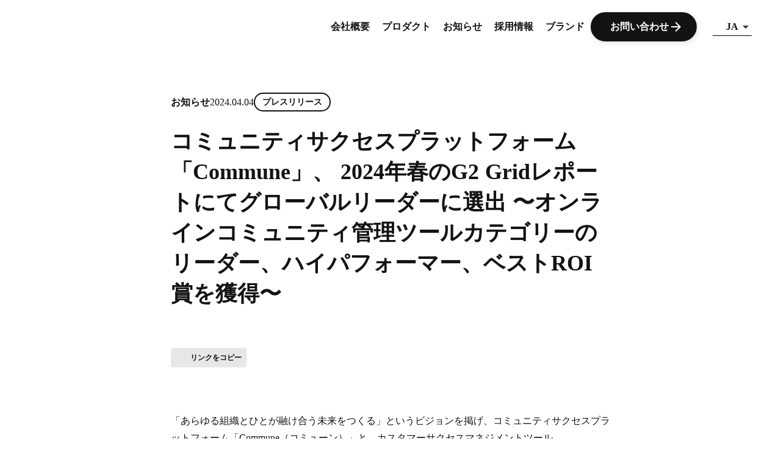

--- FILE ---
content_type: text/html;charset=utf-8
request_url: https://communeinc.com/ja/news/2024Apr4
body_size: 66288
content:
<!DOCTYPE html>
<html lang="ja">
<head><meta charset="utf-8">
<meta name="viewport" content="width=device-width, initial-scale=1">
<title>コミュニティサクセスプラットフォーム「Commune」、 2024年春のG2 Gridレポートにてグローバルリーダーに選出 〜オンラインコミュニティ管理ツールカテゴリーの リーダー、ハイパフォーマー、ベストROI賞を獲得〜 </title>
<link rel="preconnect" href="https://fonts.gstatic.com" crossorigin>
<meta name="generator" content="Studio.Design">
<meta name="robots" content="all">
<meta property="og:site_name" content="コミューン株式会社">
<meta property="og:title" content="コミュニティサクセスプラットフォーム「Commune」、 2024年春のG2 Gridレポートにてグローバルリーダーに選出 〜オンラインコミュニティ管理ツールカテゴリーの リーダー、ハイパフォーマー、ベストROI賞を獲得〜 ">
<meta property="og:image" content="https://storage.googleapis.com/studio-cms-assets/projects/rROnmP8pWA/s-2400x1350_v-frms_webp_abdac567-eb9e-498a-a24c-e6309b2a7e86.png">
<meta property="og:description" content="コミュニティサクセスプラットフォーム「Commune」、<br>2024年春のG2 Gridレポートにてグローバルリーダーに選出<br>〜オンラインコミュニティ管理ツールカテゴリーの<br>リーダー、ハイパフォーマー、ベストROI賞を獲得〜 ">
<meta property="og:type" content="website">
<meta name="description" content="コミュニティサクセスプラットフォーム「Commune」、<br>2024年春のG2 Gridレポートにてグローバルリーダーに選出<br>〜オンラインコミュニティ管理ツールカテゴリーの<br>リーダー、ハイパフォーマー、ベストROI賞を獲得〜 ">
<meta property="twitter:card" content="summary_large_image">
<meta property="twitter:image" content="https://storage.googleapis.com/studio-cms-assets/projects/rROnmP8pWA/s-2400x1350_v-frms_webp_abdac567-eb9e-498a-a24c-e6309b2a7e86.png">
<meta name="apple-mobile-web-app-title" content="コミュニティサクセスプラットフォーム「Commune」、 2024年春のG2 Gridレポートにてグローバルリーダーに選出 〜オンラインコミュニティ管理ツールカテゴリーの リーダー、ハイパフォーマー、ベストROI賞を獲得〜 ">
<meta name="format-detection" content="telephone=no,email=no,address=no">
<meta name="chrome" content="nointentdetection">
<meta name="google-site-verification" content="3jn5O0HD-KXJFZOBYMAGb8tSQO8hDzUkjm3VAQRIoro">
<meta property="og:url" content="/ja/news/2024Apr4">
<link rel="icon" type="image/png" href="https://storage.googleapis.com/production-os-assets/assets/621b8774-8948-4bc1-8120-d40089bc0c18" data-hid="2c9d455">
<link rel="apple-touch-icon" type="image/png" href="https://storage.googleapis.com/production-os-assets/assets/621b8774-8948-4bc1-8120-d40089bc0c18" data-hid="74ef90c">
<style>#global-header {
    transition: transform 0.3s 0.3s;
  }
  
  #global-header.hidden {
    transform: translateY(-88px);
  }</style>
<style>#footer-menu {
    flex-wrap: nowrap;
  }

  @media only screen and (min-width: 841px) {
    #footer-menu {
      flex-wrap: wrap;
    }
  }</style><link rel="modulepreload" as="script" crossorigin href="/_nuxt/entry.98227f41.js"><link rel="preload" as="style" href="/_nuxt/entry.be326413.css"><link rel="prefetch" as="image" type="image/svg+xml" href="/_nuxt/close_circle.c7480f3c.svg"><link rel="prefetch" as="image" type="image/svg+xml" href="/_nuxt/round_check.0ebac23f.svg"><link rel="prefetch" as="script" crossorigin href="/_nuxt/LottieRenderer.ac4e2a82.js"><link rel="prefetch" as="script" crossorigin href="/_nuxt/error-404.115a548b.js"><link rel="prefetch" as="script" crossorigin href="/_nuxt/error-500.4f91b1bb.js"><link rel="stylesheet" href="/_nuxt/entry.be326413.css"><style>.page-enter-active{transition:.6s cubic-bezier(.4,.4,0,1)}.page-leave-active{transition:.3s cubic-bezier(.4,.4,0,1)}.page-enter-from,.page-leave-to{opacity:0}</style><style>:root{--rebranding-loading-bg:#e5e5e5;--rebranding-loading-bar:#222}</style><style>.app[data-v-d12de11f]{align-items:center;flex-direction:column;height:100%;justify-content:center;width:100%}.title[data-v-d12de11f]{font-size:34px;font-weight:300;letter-spacing:2.45px;line-height:30px;margin:30px}</style><style>/*! * Font Awesome Free 6.4.2 by @fontawesome - https://fontawesome.com * License - https://fontawesome.com/license/free (Icons: CC BY 4.0, Fonts: SIL OFL 1.1, Code: MIT License) * Copyright 2023 Fonticons, Inc. */.fa-brands,.fa-solid{-moz-osx-font-smoothing:grayscale;-webkit-font-smoothing:antialiased;--fa-display:inline-flex;align-items:center;display:var(--fa-display,inline-block);font-style:normal;font-variant:normal;justify-content:center;line-height:1;text-rendering:auto}.fa-solid{font-family:Font Awesome\ 6 Free;font-weight:900}.fa-brands{font-family:Font Awesome\ 6 Brands;font-weight:400}:host,:root{--fa-style-family-classic:"Font Awesome 6 Free";--fa-font-solid:normal 900 1em/1 "Font Awesome 6 Free";--fa-style-family-brands:"Font Awesome 6 Brands";--fa-font-brands:normal 400 1em/1 "Font Awesome 6 Brands"}@font-face{font-display:block;font-family:Font Awesome\ 6 Free;font-style:normal;font-weight:900;src:url(https://storage.googleapis.com/production-os-assets/assets/fontawesome/1629704621943/6.4.2/webfonts/fa-solid-900.woff2) format("woff2"),url(https://storage.googleapis.com/production-os-assets/assets/fontawesome/1629704621943/6.4.2/webfonts/fa-solid-900.ttf) format("truetype")}@font-face{font-display:block;font-family:Font Awesome\ 6 Brands;font-style:normal;font-weight:400;src:url(https://storage.googleapis.com/production-os-assets/assets/fontawesome/1629704621943/6.4.2/webfonts/fa-brands-400.woff2) format("woff2"),url(https://storage.googleapis.com/production-os-assets/assets/fontawesome/1629704621943/6.4.2/webfonts/fa-brands-400.ttf) format("truetype")}</style><style>.spinner[data-v-36413753]{animation:loading-spin-36413753 1s linear infinite;height:16px;pointer-events:none;width:16px}.spinner[data-v-36413753]:before{border-bottom:2px solid transparent;border-right:2px solid transparent;border-color:transparent currentcolor currentcolor transparent;border-style:solid;border-width:2px;opacity:.2}.spinner[data-v-36413753]:after,.spinner[data-v-36413753]:before{border-radius:50%;box-sizing:border-box;content:"";height:100%;position:absolute;width:100%}.spinner[data-v-36413753]:after{border-left:2px solid transparent;border-top:2px solid transparent;border-color:currentcolor transparent transparent currentcolor;border-style:solid;border-width:2px;opacity:1}@keyframes loading-spin-36413753{0%{transform:rotate(0deg)}to{transform:rotate(1turn)}}</style><style>.design-canvas__modal{height:100%;pointer-events:none;position:fixed;transition:none;width:100%;z-index:2}.design-canvas__modal:focus{outline:none}.design-canvas__modal.v-enter-active .studio-canvas,.design-canvas__modal.v-leave-active,.design-canvas__modal.v-leave-active .studio-canvas{transition:.4s cubic-bezier(.4,.4,0,1)}.design-canvas__modal.v-enter-active .studio-canvas *,.design-canvas__modal.v-leave-active .studio-canvas *{transition:none!important}.design-canvas__modal.isNone{transition:none}.design-canvas__modal .design-canvas__modal__base{height:100%;left:0;pointer-events:auto;position:fixed;top:0;transition:.4s cubic-bezier(.4,.4,0,1);width:100%;z-index:-1}.design-canvas__modal .studio-canvas{height:100%;pointer-events:none}.design-canvas__modal .studio-canvas>*{background:none!important;pointer-events:none}</style><style>.LoadMoreAnnouncer[data-v-4f7a7294]{height:1px;margin:-1px;overflow:hidden;padding:0;position:absolute;width:1px;clip:rect(0,0,0,0);border-width:0;white-space:nowrap}</style><style>.TitleAnnouncer[data-v-692a2727]{height:1px;margin:-1px;overflow:hidden;padding:0;position:absolute;width:1px;clip:rect(0,0,0,0);border-width:0;white-space:nowrap}</style><style>.publish-studio-style[data-v-4493fe55]{transition:.4s cubic-bezier(.4,.4,0,1)}</style><style>.product-font-style[data-v-51f515bd]{transition:.4s cubic-bezier(.4,.4,0,1)}</style><style>@font-face{font-family:grandam;font-style:normal;font-weight:400;src:url(https://storage.googleapis.com/studio-front/fonts/grandam.ttf) format("truetype")}@font-face{font-family:Material Icons;font-style:normal;font-weight:400;src:url(https://storage.googleapis.com/production-os-assets/assets/material-icons/1629704621943/MaterialIcons-Regular.eot);src:local("Material Icons"),local("MaterialIcons-Regular"),url(https://storage.googleapis.com/production-os-assets/assets/material-icons/1629704621943/MaterialIcons-Regular.woff2) format("woff2"),url(https://storage.googleapis.com/production-os-assets/assets/material-icons/1629704621943/MaterialIcons-Regular.woff) format("woff"),url(https://storage.googleapis.com/production-os-assets/assets/material-icons/1629704621943/MaterialIcons-Regular.ttf) format("truetype")}.StudioCanvas{display:flex;height:auto;min-height:100dvh}.StudioCanvas>.sd{min-height:100dvh;overflow:clip}a,abbr,address,article,aside,audio,b,blockquote,body,button,canvas,caption,cite,code,dd,del,details,dfn,div,dl,dt,em,fieldset,figcaption,figure,footer,form,h1,h2,h3,h4,h5,h6,header,hgroup,html,i,iframe,img,input,ins,kbd,label,legend,li,main,mark,menu,nav,object,ol,p,pre,q,samp,section,select,small,span,strong,sub,summary,sup,table,tbody,td,textarea,tfoot,th,thead,time,tr,ul,var,video{border:0;font-family:sans-serif;line-height:1;list-style:none;margin:0;padding:0;text-decoration:none;-webkit-font-smoothing:antialiased;-webkit-backface-visibility:hidden;box-sizing:border-box;color:#333;transition:.3s cubic-bezier(.4,.4,0,1);word-spacing:1px}a:focus:not(:focus-visible),button:focus:not(:focus-visible),summary:focus:not(:focus-visible){outline:none}nav ul{list-style:none}blockquote,q{quotes:none}blockquote:after,blockquote:before,q:after,q:before{content:none}a,button{background:transparent;font-size:100%;margin:0;padding:0;vertical-align:baseline}ins{text-decoration:none}ins,mark{background-color:#ff9;color:#000}mark{font-style:italic;font-weight:700}del{text-decoration:line-through}abbr[title],dfn[title]{border-bottom:1px dotted;cursor:help}table{border-collapse:collapse;border-spacing:0}hr{border:0;border-top:1px solid #ccc;display:block;height:1px;margin:1em 0;padding:0}input,select{vertical-align:middle}textarea{resize:none}.clearfix:after{clear:both;content:"";display:block}[slot=after] button{overflow-anchor:none}</style><style>.sd{flex-wrap:nowrap;max-width:100%;pointer-events:all;z-index:0;-webkit-overflow-scrolling:touch;align-content:center;align-items:center;display:flex;flex:none;flex-direction:column;position:relative}.sd::-webkit-scrollbar{display:none}.sd,.sd.richText *{transition-property:all,--g-angle,--g-color-0,--g-position-0,--g-color-1,--g-position-1,--g-color-2,--g-position-2,--g-color-3,--g-position-3,--g-color-4,--g-position-4,--g-color-5,--g-position-5,--g-color-6,--g-position-6,--g-color-7,--g-position-7,--g-color-8,--g-position-8,--g-color-9,--g-position-9,--g-color-10,--g-position-10,--g-color-11,--g-position-11}input.sd,textarea.sd{align-content:normal}.sd[tabindex]:focus{outline:none}.sd[tabindex]:focus-visible{outline:1px solid;outline-color:Highlight;outline-color:-webkit-focus-ring-color}input[type=email],input[type=tel],input[type=text],select,textarea{-webkit-appearance:none}select{cursor:pointer}.frame{display:block;overflow:hidden}.frame>iframe{height:100%;width:100%}.frame .formrun-embed>iframe:not(:first-child){display:none!important}.image{position:relative}.image:before{background-position:50%;background-size:cover;border-radius:inherit;content:"";height:100%;left:0;pointer-events:none;position:absolute;top:0;transition:inherit;width:100%;z-index:-2}.sd.file{cursor:pointer;flex-direction:row;outline:2px solid transparent;outline-offset:-1px;overflow-wrap:anywhere;word-break:break-word}.sd.file:focus-within{outline-color:Highlight;outline-color:-webkit-focus-ring-color}.file>input[type=file]{opacity:0;pointer-events:none;position:absolute}.sd.text,.sd:where(.icon){align-content:center;align-items:center;display:flex;flex-direction:row;justify-content:center;overflow:visible;overflow-wrap:anywhere;word-break:break-word}.sd:where(.icon.fa){display:inline-flex}.material-icons{align-items:center;display:inline-flex;font-family:Material Icons;font-size:24px;font-style:normal;font-weight:400;justify-content:center;letter-spacing:normal;line-height:1;text-transform:none;white-space:nowrap;word-wrap:normal;direction:ltr;text-rendering:optimizeLegibility;-webkit-font-smoothing:antialiased}.sd:where(.icon.material-symbols){align-items:center;display:flex;font-style:normal;font-variation-settings:"FILL" var(--symbol-fill,0),"wght" var(--symbol-weight,400);justify-content:center;min-height:1em;min-width:1em}.sd.material-symbols-outlined{font-family:Material Symbols Outlined}.sd.material-symbols-rounded{font-family:Material Symbols Rounded}.sd.material-symbols-sharp{font-family:Material Symbols Sharp}.sd.material-symbols-weight-100{--symbol-weight:100}.sd.material-symbols-weight-200{--symbol-weight:200}.sd.material-symbols-weight-300{--symbol-weight:300}.sd.material-symbols-weight-400{--symbol-weight:400}.sd.material-symbols-weight-500{--symbol-weight:500}.sd.material-symbols-weight-600{--symbol-weight:600}.sd.material-symbols-weight-700{--symbol-weight:700}.sd.material-symbols-fill{--symbol-fill:1}a,a.icon,a.text{-webkit-tap-highlight-color:rgba(0,0,0,.15)}.fixed{z-index:2}.sticky{z-index:1}.button{transition:.4s cubic-bezier(.4,.4,0,1)}.button,.link{cursor:pointer}.submitLoading{opacity:.5!important;pointer-events:none!important}.richText{display:block;word-break:break-word}.richText [data-thread],.richText a,.richText blockquote,.richText em,.richText h1,.richText h2,.richText h3,.richText h4,.richText li,.richText ol,.richText p,.richText p>code,.richText pre,.richText pre>code,.richText s,.richText strong,.richText table tbody,.richText table tbody tr,.richText table tbody tr>td,.richText table tbody tr>th,.richText u,.richText ul{backface-visibility:visible;color:inherit;font-family:inherit;font-size:inherit;font-style:inherit;font-weight:inherit;letter-spacing:inherit;line-height:inherit;text-align:inherit}.richText p{display:block;margin:10px 0}.richText>p{min-height:1em}.richText img,.richText video{height:auto;max-width:100%;vertical-align:bottom}.richText h1{display:block;font-size:3em;font-weight:700;margin:20px 0}.richText h2{font-size:2em}.richText h2,.richText h3{display:block;font-weight:700;margin:10px 0}.richText h3{font-size:1em}.richText h4,.richText h5{font-weight:600}.richText h4,.richText h5,.richText h6{display:block;font-size:1em;margin:10px 0}.richText h6{font-weight:500}.richText [data-type=table]{overflow-x:auto}.richText [data-type=table] p{white-space:pre-line;word-break:break-all}.richText table{border:1px solid #f2f2f2;border-collapse:collapse;border-spacing:unset;color:#1a1a1a;font-size:14px;line-height:1.4;margin:10px 0;table-layout:auto}.richText table tr th{background:hsla(0,0%,96%,.5)}.richText table tr td,.richText table tr th{border:1px solid #f2f2f2;max-width:240px;min-width:100px;padding:12px}.richText table tr td p,.richText table tr th p{margin:0}.richText blockquote{border-left:3px solid rgba(0,0,0,.15);font-style:italic;margin:10px 0;padding:10px 15px}.richText [data-type=embed_code]{margin:20px 0;position:relative}.richText [data-type=embed_code]>.height-adjuster>.wrapper{position:relative}.richText [data-type=embed_code]>.height-adjuster>.wrapper[style*=padding-top] iframe{height:100%;left:0;position:absolute;top:0;width:100%}.richText [data-type=embed_code][data-embed-sandbox=true]{display:block;overflow:hidden}.richText [data-type=embed_code][data-embed-code-type=instagram]>.height-adjuster>.wrapper[style*=padding-top]{padding-top:100%}.richText [data-type=embed_code][data-embed-code-type=instagram]>.height-adjuster>.wrapper[style*=padding-top] blockquote{height:100%;left:0;overflow:hidden;position:absolute;top:0;width:100%}.richText [data-type=embed_code][data-embed-code-type=codepen]>.height-adjuster>.wrapper{padding-top:50%}.richText [data-type=embed_code][data-embed-code-type=codepen]>.height-adjuster>.wrapper iframe{height:100%;left:0;position:absolute;top:0;width:100%}.richText [data-type=embed_code][data-embed-code-type=slideshare]>.height-adjuster>.wrapper{padding-top:56.25%}.richText [data-type=embed_code][data-embed-code-type=slideshare]>.height-adjuster>.wrapper iframe{height:100%;left:0;position:absolute;top:0;width:100%}.richText [data-type=embed_code][data-embed-code-type=speakerdeck]>.height-adjuster>.wrapper{padding-top:56.25%}.richText [data-type=embed_code][data-embed-code-type=speakerdeck]>.height-adjuster>.wrapper iframe{height:100%;left:0;position:absolute;top:0;width:100%}.richText [data-type=embed_code][data-embed-code-type=snapwidget]>.height-adjuster>.wrapper{padding-top:30%}.richText [data-type=embed_code][data-embed-code-type=snapwidget]>.height-adjuster>.wrapper iframe{height:100%;left:0;position:absolute;top:0;width:100%}.richText [data-type=embed_code][data-embed-code-type=firework]>.height-adjuster>.wrapper fw-embed-feed{-webkit-user-select:none;-moz-user-select:none;user-select:none}.richText [data-type=embed_code_empty]{display:none}.richText ul{margin:0 0 0 20px}.richText ul li{list-style:disc;margin:10px 0}.richText ul li p{margin:0}.richText ol{margin:0 0 0 20px}.richText ol li{list-style:decimal;margin:10px 0}.richText ol li p{margin:0}.richText hr{border-top:1px solid #ccc;margin:10px 0}.richText p>code{background:#eee;border:1px solid rgba(0,0,0,.1);border-radius:6px;display:inline;margin:2px;padding:0 5px}.richText pre{background:#eee;border-radius:6px;font-family:Menlo,Monaco,Courier New,monospace;margin:20px 0;padding:25px 35px;white-space:pre-wrap}.richText pre code{border:none;padding:0}.richText strong{color:inherit;display:inline;font-family:inherit;font-weight:900}.richText em{font-style:italic}.richText a,.richText u{text-decoration:underline}.richText a{color:#007cff;display:inline}.richText s{text-decoration:line-through}.richText [data-type=table_of_contents]{background-color:#f5f5f5;border-radius:2px;color:#616161;font-size:16px;list-style:none;margin:0;padding:24px 24px 8px;text-decoration:underline}.richText [data-type=table_of_contents] .toc_list{margin:0}.richText [data-type=table_of_contents] .toc_item{color:currentColor;font-size:inherit!important;font-weight:inherit;list-style:none}.richText [data-type=table_of_contents] .toc_item>a{border:none;color:currentColor;font-size:inherit!important;font-weight:inherit;text-decoration:none}.richText [data-type=table_of_contents] .toc_item>a:hover{opacity:.7}.richText [data-type=table_of_contents] .toc_item--1{margin:0 0 16px}.richText [data-type=table_of_contents] .toc_item--2{margin:0 0 16px;padding-left:2rem}.richText [data-type=table_of_contents] .toc_item--3{margin:0 0 16px;padding-left:4rem}.sd.section{align-content:center!important;align-items:center!important;flex-direction:column!important;flex-wrap:nowrap!important;height:auto!important;max-width:100%!important;padding:0!important;width:100%!important}.sd.section-inner{position:static!important}@property --g-angle{syntax:"<angle>";inherits:false;initial-value:180deg}@property --g-color-0{syntax:"<color>";inherits:false;initial-value:transparent}@property --g-position-0{syntax:"<percentage>";inherits:false;initial-value:.01%}@property --g-color-1{syntax:"<color>";inherits:false;initial-value:transparent}@property --g-position-1{syntax:"<percentage>";inherits:false;initial-value:100%}@property --g-color-2{syntax:"<color>";inherits:false;initial-value:transparent}@property --g-position-2{syntax:"<percentage>";inherits:false;initial-value:100%}@property --g-color-3{syntax:"<color>";inherits:false;initial-value:transparent}@property --g-position-3{syntax:"<percentage>";inherits:false;initial-value:100%}@property --g-color-4{syntax:"<color>";inherits:false;initial-value:transparent}@property --g-position-4{syntax:"<percentage>";inherits:false;initial-value:100%}@property --g-color-5{syntax:"<color>";inherits:false;initial-value:transparent}@property --g-position-5{syntax:"<percentage>";inherits:false;initial-value:100%}@property --g-color-6{syntax:"<color>";inherits:false;initial-value:transparent}@property --g-position-6{syntax:"<percentage>";inherits:false;initial-value:100%}@property --g-color-7{syntax:"<color>";inherits:false;initial-value:transparent}@property --g-position-7{syntax:"<percentage>";inherits:false;initial-value:100%}@property --g-color-8{syntax:"<color>";inherits:false;initial-value:transparent}@property --g-position-8{syntax:"<percentage>";inherits:false;initial-value:100%}@property --g-color-9{syntax:"<color>";inherits:false;initial-value:transparent}@property --g-position-9{syntax:"<percentage>";inherits:false;initial-value:100%}@property --g-color-10{syntax:"<color>";inherits:false;initial-value:transparent}@property --g-position-10{syntax:"<percentage>";inherits:false;initial-value:100%}@property --g-color-11{syntax:"<color>";inherits:false;initial-value:transparent}@property --g-position-11{syntax:"<percentage>";inherits:false;initial-value:100%}</style><style>.snackbar[data-v-3129703d]{align-items:center;background:#fff;border:1px solid #ededed;border-radius:6px;box-shadow:0 16px 48px -8px rgba(0,0,0,.08),0 10px 25px -5px rgba(0,0,0,.11);display:flex;flex-direction:row;gap:8px;justify-content:space-between;left:50%;max-width:90vw;padding:16px 20px;position:fixed;top:32px;transform:translateX(-50%);-webkit-user-select:none;-moz-user-select:none;user-select:none;width:480px;z-index:9999}.snackbar.v-enter-active[data-v-3129703d],.snackbar.v-leave-active[data-v-3129703d]{transition:.4s cubic-bezier(.4,.4,0,1)}.snackbar.v-enter-from[data-v-3129703d],.snackbar.v-leave-to[data-v-3129703d]{opacity:0;transform:translate(-50%,-10px)}.snackbar .convey[data-v-3129703d]{align-items:center;display:flex;flex-direction:row;gap:8px;padding:0}.snackbar .convey .icon[data-v-3129703d]{background-position:50%;background-repeat:no-repeat;flex-shrink:0;height:24px;width:24px}.snackbar .convey .message[data-v-3129703d]{font-size:14px;font-style:normal;font-weight:400;line-height:20px;white-space:pre-line}.snackbar .convey.error .icon[data-v-3129703d]{background-image:url(/_nuxt/close_circle.c7480f3c.svg)}.snackbar .convey.error .message[data-v-3129703d]{color:#f84f65}.snackbar .convey.success .icon[data-v-3129703d]{background-image:url(/_nuxt/round_check.0ebac23f.svg)}.snackbar .convey.success .message[data-v-3129703d]{color:#111}.snackbar .button[data-v-3129703d]{align-items:center;border-radius:40px;color:#4b9cfb;display:flex;flex-shrink:0;font-family:Inter;font-size:12px;font-style:normal;font-weight:700;justify-content:center;line-height:16px;padding:4px 8px}.snackbar .button[data-v-3129703d]:hover{background:#f5f5f5}</style><style>a[data-v-160f89c6]{align-items:center;border-radius:4px;bottom:20px;height:20px;justify-content:center;left:20px;perspective:300px;position:fixed;transition:0s linear;width:84px;z-index:2000}@media (hover:hover){a[data-v-160f89c6]{transition:.4s cubic-bezier(.4,.4,0,1);will-change:width,height}a[data-v-160f89c6]:hover{height:32px;width:200px}}[data-v-160f89c6] .custom-fill path{fill:var(--234b47e2)}.fade-enter-active[data-v-160f89c6],.fade-leave-active[data-v-160f89c6]{position:absolute;transform:translateZ(0);transition:opacity .3s cubic-bezier(.4,.4,0,1);will-change:opacity,transform}.fade-enter-from[data-v-160f89c6],.fade-leave-to[data-v-160f89c6]{opacity:0}</style></head>
<body ><div id="__nuxt"><div><span></span><span></span><!----></div></div><script type="application/json" id="__NUXT_DATA__" data-ssr="true">[["Reactive",1],{"data":2,"state":42,"_errors":43,"serverRendered":45,"path":46,"pinia":47},{"dynamicDataja/news/2024Apr4":3},{"cover":4,"zkI978ST":5,"body":24,"title":25,"MvyLYVuM":26,"slug":27,"_meta":28,"_filter":39,"id":41},"https://storage.googleapis.com/studio-cms-assets/projects/rROnmP8pWA/s-2400x1350_v-frms_webp_abdac567-eb9e-498a-a24c-e6309b2a7e86.png",{"Jf_TzFr4":6,"title":7,"slug":8,"_meta":9,"_filter":22,"id":23},"Press release","プレスリリース","press-release",{"project":10,"publishedAt":12,"createdAt":13,"order":14,"publishType":15,"schema":16,"uid":20,"updatedAt":21},{"id":11},"uMr0ifE5e6rXHFPpc3nR",["Date","2023-12-11T03:24:34.000Z"],["Date","2023-12-11T03:24:26.000Z"],2,"change",{"id":17,"key":18,"postType":19},"AjArebSVjqNKnipZYAKc","JyQPpROn","category","MEuwK8Px",["Date","2024-03-12T01:06:27.000Z"],[],"FtatrGVP2lA8xZmiVuzA","\u003Cp data-uid=\"Bf8X6gHU\" data-time=\"1712213640851\">「あらゆる組織とひとが融け合う未来をつくる」というビジョンを掲げ、コミュニティサクセスプラットフォーム「Commune（コミューン）」と、カスタマーサクセスマネジメントツール「SuccessHub（サクセスハブ）」を提供するコミューン株式会社は、世界的なビジネスソフトウェアとサービスのレビュープラットフォームであるG2が発行した「G2 Grid® Report」において、オンラインコミュニティ管理カテゴリーのグローバルリーダーをはじめ、4部門に選出されたことをお知らせいたします。\u003C/p>\u003Cfigure data-uid=\"nTmiGEYC\" data-time=\"1712205425412\" data-thread=\"\" style=\"text-align: \">\u003Cimg src=\"https://storage.googleapis.com/studio-cms-assets/projects/rROnmP8pWA/s-2400x1350_v-frms_webp_cab9542e-cd1f-4a18-8370-ae1e2c38bdfc.png\" alt=\"\" width=\"\" height=\"\">\u003Cfigcaption>\u003C/figcaption>\u003C/figure>\u003Cp data-uid=\"BfHpWsOh\" data-time=\"1712205440408\">■\u003Cstrong>\u003Cu>「G2 Grid® Report」とは\u003C/u>\u003C/strong>\u003Cbr>ビジネスソフトウェアとサービスのレビュープラットフォームであるG2が四半期ごとに発表している、全世界のソフトウェアを対象にランキングをまとめたレポートです。実際の利用企業の顧客満足度や市場における存在感など、G2が独自に設定する複数の要素に基づいて客観的に決定されています。\u003Cbr>URL：\u003Ca target=\"_blank\" href=\"https://research.g2.com/market-reports\" data-has-link=\"true\" rel=\"\">\u003Cu>https://research.g2.com/market-reports\u003C/u>\u003C/a>\u003C/p>\u003Cp data-uid=\"BoDvCCjE\" data-time=\"1712213669891\">\u003C/p>\u003Cp data-uid=\"44h_0b9Z\" data-time=\"1712213407561\">\u003Cstrong>\u003Cu>■「Commune」受賞内容\u003C/u>\u003C/strong>\u003Cbr>\u003Cstrong>【Leader】\u003C/strong>Grid® Report for Online Community Management | Spring 2024 \u003Cbr>\u003Cstrong>【Leader】\u003C/strong>Asia Pacific Regional Grid® Report for Online Community Management | Spring 2024 \u003Cbr>\u003Cstrong>【High Performer】\u003C/strong>Mid-Market Grid® Report for Online Community Management | Spring 2024 \u003Cbr>\u003Cstrong>【Best Est.ROI】\u003C/strong>Online Community Management Results Index: Mid-Market\u003C/p>\u003Cp data-uid=\"0B5er_q6\" data-time=\"1712213448587\">Communeは、革新的なプラットフォームによる業界への貢献および、グローバル市場での顧客満足度の高さから、オンラインコミュニティ管理カテゴリーの「Leader」に加え、「High Performer」と「Best Est. ROI」にも選出されました。\u003Cbr>\u003Cbr>また、アジア太平洋地域の「Leader」としても選出され、グローバル市場で高い評価を獲得しています。\u003C/p>\u003Cp data-uid=\"8YqWidrm\" data-time=\"1712205459406\">\u003C/p>\u003Cp data-uid=\"jjKWvfFS\" data-time=\"1712213462045\">\u003Cstrong>■\u003Cu>「Commune」のレビューの一部抜粋\u003C/u>\u003C/strong>\u003Cbr>・ユーザーの反応を引き出すシンプルかつ柔軟なデザインにより、最適な相互コミュニケーション環境を構築することができる\u003Cbr>・ノーコードで構築でき、デザインやレイアウトの変更も可能なため、お客様のフィードバックをもとにコンテンツの改善が可能\u003Cbr>・専門のサポートチームによる的確なアドバイスとサポートを受けて、一人ひとりのニーズに合わせた質の高いコミュニティを形成できる\u003Cbr>\u003Cem>※原文を日本語に翻訳したものを一部抜粋しております\u003C/em>\u003C/p>\u003Cp data-uid=\"AZUuKqDv\" data-time=\"1712215028191\">「Commune」のレビューは、こちらからご確認いただけます\u003Cbr>\u003Ca target=\"_blank\" href=\"https://www.g2.com/products/commmune-commune/reviews\" data-has-link=\"true\" rel=\"\">\u003Cu>https://www.g2.com/products/commmune-commune/reviews\u003C/u>\u003C/a>\u003C/p>\u003Cp data-uid=\"1E_LsuYI\" data-time=\"1712215028807\">\u003C/p>\u003Cp data-uid=\"zXEgHbse\" data-time=\"1712205480445\">私たちは、今後も多様なニーズに応える柔軟なプラットフォームと充実したサービスを提供し、あらゆる組織とひとのコミュニケーションを支え、事業成長に貢献してまいります。\u003C/p>\u003Cp data-uid=\"SqSIBCSn\" data-time=\"1712214942769\">日本国内の企業におかれましては、国内でのコミュニティ構築だけでなく、グローバル組織や事業でのコミュニケーション基盤としても、Communeの英語版製品の導入をぜひご検討ください。\u003C/p>\u003Cp data-uid=\"K8rpG4JB\" data-time=\"1712213538121\">\u003Ca target=\"_blank\" href=\"https://commune.us/\" data-has-link=\"true\" rel=\"\">https://commune.us/\u003C/a>\u003C/p>","コミュニティサクセスプラットフォーム「Commune」、 2024年春のG2 Gridレポートにてグローバルリーダーに選出 〜オンラインコミュニティ管理ツールカテゴリーの リーダー、ハイパフォーマー、ベストROI賞を獲得〜","コミュニティサクセスプラットフォーム「Commune」、\u003Cbr>2024年春のG2 Gridレポートにてグローバルリーダーに選出\u003Cbr>〜オンラインコミュニティ管理ツールカテゴリーの\u003Cbr>リーダー、ハイパフォーマー、ベストROI賞を獲得〜","2024Apr4",{"project":29,"publishedAt":30,"createdAt":31,"order":32,"publishType":15,"schema":33,"uid":37,"updatedAt":38},{"id":11},["Date","2024-04-04T07:00:33.000Z"],["Date","2024-04-04T04:34:30.000Z"],276,{"id":34,"key":35,"postType":36},"MjPkkAWynrVCeKcYUryu","xDAf6_yX","post","VkIW2JLN",["Date","2024-04-04T07:17:09.000Z"],[40],"zkI978ST:MEuwK8Px","ksqmFodmfzTxGjOnht5X",{},{"dynamicDataja/news/2024Apr4":44},null,true,"/ja/news/2024Apr4",{"cmsContentStore":48,"indexStore":52,"projectStore":55,"productStore":79,"pageHeadStore":539},{"listContentsMap":49,"contentMap":50},["Map"],["Map",51,3],"xDAf6_yX/2024Apr4",{"routeType":53,"host":54},"publish","communeinc.com",{"project":56},{"id":57,"name":58,"type":59,"customDomain":60,"iconImage":60,"coverImage":61,"displayBadge":62,"integrations":63,"snapshot_path":76,"snapshot_id":77,"recaptchaSiteKey":78},"rROnmP8pWA","2404_corporate&hiring_website_renewal","web","","https://storage.googleapis.com/production-os-assets/assets/deb04df0-eb3e-41be-9139-364030601350",false,[64,67,70,73],{"integration_name":65,"code":66},"custom-code","true",{"integration_name":68,"code":69},"google-tag-manager","GTM-53F2ZD4M",{"integration_name":71,"code":72},"search-console","3jn5O0HD-KXJFZOBYMAGb8tSQO8hDzUkjm3VAQRIoro",{"integration_name":74,"code":75},"typesquare","unused","https://storage.googleapis.com/studio-publish/projects/rROnmP8pWA/wa543LxmqX/","wa543LxmqX","6Lft22EpAAAAAAA5iXTy_kUquy-WXbLa2WjwvqLy",{"product":80,"isLoaded":45,"selectedModalIds":536,"redirectPage":44,"isInitializedRSS":62,"pageViewMap":537,"symbolViewMap":538},{"breakPoints":81,"colors":91,"fonts":92,"head":132,"info":159,"pages":166,"resources":478,"symbols":485,"style":523,"styleVars":525,"enablePassword":62,"classes":533,"publishedUid":535},[82,85,88],{"maxWidth":83,"name":84},600,"mobile",{"maxWidth":86,"name":87},840,"tablet",{"maxWidth":89,"name":90},1024,"small",[],[93,110,121],{"family":94,"subsets":95,"variants":98,"vendor":109},"Lato",[96,97],"latin","latin-ext",[99,100,101,102,103,104,105,106,107,108],"100","100italic","300","300italic","regular","italic","700","700italic","900","900italic","google",{"family":111,"subsets":112,"variants":116,"vendor":109},"Noto Sans JP",[113,114,96,97,115],"cyrillic","japanese","vietnamese",[99,117,101,103,118,119,105,120,107],"200","500","600","800",{"family":122,"subsets":123,"variants":128,"vendor":109},"Open Sans",[113,124,125,126,127,96,97,115],"cyrillic-ext","greek","greek-ext","hebrew",[101,103,118,119,105,120,102,104,129,130,106,131],"500italic","600italic","800italic",{"customCode":133,"favicon":155,"meta":156,"title":158},{"bodyEnd":134,"headEnd":139},[135],{"memo":136,"src":137,"uuid":138},"header","\u003C!-- Global menu -->\n\u003Cscript>\n  (function () {\n    const header = document.getElementById('global-header');\n    let prevY = window.scrollY;\n\n    window.addEventListener('scroll', () => {\n      const currentY = window.scrollY;\n      if (currentY \u003C prevY) {\n        header.classList.remove('hidden');\n      } else {\n        if (currentY > 0) {\n          header.classList.add('hidden');\n        }\n      }\n      prevY = currentY;\n    });\n  })();\n\u003C/script>","5e21c767-ced6-4ee9-951a-92c03467569c",[140,148],{"memo":141,"src":142,"tags":143,"uuid":147},"header style","\u003Cstyle>\n  #global-header {\n    transition: transform 0.3s 0.3s;\n  }\n  \n  #global-header.hidden {\n    transform: translateY(-88px);\n  }\n\u003C/style>",[144],{"children":145,"tagName":146},"#global-header {\n    transition: transform 0.3s 0.3s;\n  }\n  \n  #global-header.hidden {\n    transform: translateY(-88px);\n  }","style","47cf0fef-a05b-41fc-aa0f-278fa5defda1",{"memo":149,"src":150,"tags":151,"uuid":154},"footer style","\u003Cstyle>\n  #footer-menu {\n    flex-wrap: nowrap;\n  }\n\n  @media only screen and (min-width: 841px) {\n    #footer-menu {\n      flex-wrap: wrap;\n    }\n  }\n\u003C/style>",[152],{"children":153,"tagName":146},"#footer-menu {\n    flex-wrap: nowrap;\n  }\n\n  @media only screen and (min-width: 841px) {\n    #footer-menu {\n      flex-wrap: wrap;\n    }\n  }","0d5c315c-0aab-45dd-ab49-2ad038650a8e","https://storage.googleapis.com/production-os-assets/assets/7261e34e-9e64-44ce-8c06-10c98f35ef5d",{"description":157,"og:image":60},"コミューン株式会社は、組織とひととのつながりを支えるプラットフォームをはじめ、コミュニティづくりからカスタマーサクセスに寄り添う支援まで、様々なプロダクトやサービスを展開しています。","コミューン株式会社",{"baseWidth":160,"created_at":161,"screen":162,"type":59,"updated_at":164,"version":165},1240,1518591100346,{"baseWidth":163,"height":83,"isAutoHeight":62,"width":163,"workingState":62},1280,1518792996878,"4.1.9",[167,196,206,216,237,246,264,273,278,286,294,308,315,322,329,336,351,360,371,378,388,397,401,405,412,419,424,428,450,462,471],{"head":168,"id":184,"position":185,"type":187,"uuid":188,"symbolIds":189},{"customCode":169,"favicon":178,"lang":179,"meta":180,"title":183},{"headEnd":170},[171],{"memo":172,"src":173,"tags":174,"uuid":177},"lottie","\u003Cstyle>\n  @media only screen and (min-width: 841px) {\n    #lottie-desktop {\n      height: auto;\n      width: 200%;\n      min-width: 200%;\n    }\n  }\n    @media only screen and (min-width: 1025px) {\n    #lottie-desktop {\n      height: auto;\n      width: 130%;\n      min-width: 130%;\n    }\n  }\n\u003C/style>",[175],{"children":176,"tagName":146},"@media only screen and (min-width: 841px) {\n    #lottie-desktop {\n      height: auto;\n      width: 200%;\n      min-width: 200%;\n    }\n  }\n    @media only screen and (min-width: 1025px) {\n    #lottie-desktop {\n      height: auto;\n      width: 130%;\n      min-width: 130%;\n    }\n  }","0c152fc4-0e63-4797-89cc-2768509dc7a1","https://storage.googleapis.com/production-os-assets/assets/0aac196f-214e-485e-a1f2-adc3274f97df","ja",{"description":181,"og:image":182},"Guided by our vision, 'Shape the future of human relationship,' Commune enables Customer-Led Growth—putting trust at the center and channeling the strengths of customers and employees into every decision and action.","https://storage.googleapis.com/production-os-assets/assets/658193d6-ae7e-40e9-ab10-12a6c3c6091d","Commune Inc.｜Shape the future of human relationship","en",{"x":186,"y":186},0,"page","83826eb1-273e-4837-961e-faa5bbf86a26",[190,191,192,193,194,195],"73175551-e2a9-4117-a009-9c353cb3f2ab","a7ab357b-f6c4-44f9-ad4a-35e75c9ba7f8","c3c6b913-1bb2-4981-a83e-b60f449140d3","5ba182b7-55c8-401c-9c93-a44fec3dfe23","c1953c51-60a4-468b-8b4d-80fb75a5f44c","817fc611-a5c5-41fa-8f0b-dce51e9b1cd9",{"head":197,"id":202,"type":187,"uuid":203,"symbolIds":204},{"favicon":198,"lang":184,"meta":199,"title":201},"https://storage.googleapis.com/production-os-assets/assets/95320de5-8e5b-41d7-8270-ff6253a53455",{"description":181,"og:image":200},"https://storage.googleapis.com/production-os-assets/assets/4eb67716-749d-4449-bfb6-a679794e9f86","Company | Commune Inc.","en/company","966f097b-723b-446a-af8a-4619a8adcfca",[190,205,191,193,195],"9768feb5-6ae5-4f5a-ab1c-585d8f50a36f",{"head":207,"id":212,"type":187,"uuid":213,"symbolIds":214},{"favicon":208,"lang":184,"meta":209,"title":211},"https://storage.googleapis.com/production-os-assets/assets/5d98255d-8ade-4a81-ad5d-0081f07fdcea",{"description":181,"og:image":210},"https://storage.googleapis.com/production-os-assets/assets/3948e571-4fdc-42eb-a195-5a0ae4bbcd0a","Products | Commune Inc.","en/products","ae1c378c-6c48-44d6-9445-b640014e98b4",[190,205,215,195],"0d58f11e-7134-42da-8156-c9e31bce713f",{"head":217,"id":231,"type":187,"uuid":232,"symbolIds":233},{"customCode":218,"favicon":227,"lang":184,"meta":228,"title":230},{"headEnd":219},[220],{"memo":221,"src":222,"tags":223,"uuid":226},"carousel style","\u003Cstyle>\n  #youtube-nav, #office-nav {\n    position: absolute;\n    top: 50%;\n    left: 50%;\n    transform: translate(-50%, -50%);\n    justify-content: space-between;\n    pointer-events: none;\n  }\n  #youtube-nav {\n    width: 950px;\n  }\n  #office-nav {\n    width: 810px;\n  }\n  #youtube-nav button, #office-nav button {\n    pointer-events: auto;\n  }\n\u003C/style>",[224],{"children":225,"tagName":146},"#youtube-nav, #office-nav {\n    position: absolute;\n    top: 50%;\n    left: 50%;\n    transform: translate(-50%, -50%);\n    justify-content: space-between;\n    pointer-events: none;\n  }\n  #youtube-nav {\n    width: 950px;\n  }\n  #office-nav {\n    width: 810px;\n  }\n  #youtube-nav button, #office-nav button {\n    pointer-events: auto;\n  }","43492051-6133-45f7-95e6-80c01bda4694","https://storage.googleapis.com/production-os-assets/assets/94027554-1e54-4d86-b2e1-a8afd6b6b6d4",{"description":181,"og:image":229},"https://storage.googleapis.com/production-os-assets/assets/a41e0f71-f686-4415-84fe-3f09f8e29e57","Careers | Commune Inc.","en/careers","bd2af9a0-afd5-4c06-9244-aa371617c427",[190,234,235,236,195],"64d38713-a02f-4239-a768-1f33d01e0092","43bad0fa-fd19-466a-8297-06c38e03c347","b3caaa75-60c3-4b68-80e1-fc4e43d336c0",{"head":238,"id":243,"type":187,"uuid":244,"symbolIds":245},{"favicon":239,"lang":184,"meta":240,"title":242},"https://storage.googleapis.com/production-os-assets/assets/e0988920-a116-4fd7-b500-9ed1565e102a",{"description":181,"og:image":241},"https://storage.googleapis.com/production-os-assets/assets/98532796-5d5f-4da4-8b3b-cd550e59e9c1","Brand | Commune Inc.","en/brand","ea0f73b3-f19a-4ef7-b793-f65219658dce",[190,195],{"head":247,"id":179,"position":257,"type":187,"uuid":258,"symbolIds":259},{"customCode":248,"favicon":178,"lang":179,"meta":253,"title":256},{"headEnd":249},[250],{"memo":172,"src":173,"tags":251,"uuid":177},[252],{"children":176,"tagName":146},{"description":254,"og:image":255},"コミューン株式会社は、顧客・従業員の信頼を起点として、企業活動のあらゆるアクションに顧客のちからを活かす「信頼起点経営」を支援する様々なソリューションを展開しています。","https://storage.googleapis.com/production-os-assets/assets/5c98a843-b6b2-4902-81af-3270faf836f3","Commune Inc.｜あらゆる組織とひとが融け合う未来をつくる",{"x":186,"y":186},"bf9fed39-ac7e-4c42-aa12-40d655a39612",[260,194,261,192,262,263],"9438e355-d5c4-4af4-8a84-721c75fc503a","2b28a91e-f537-4129-8c7d-b0d740b935f5","c79b12df-fe78-4125-94e8-33a967e87b74","438c0a4f-4568-4d9f-8b3a-c8afca65135c",{"head":265,"id":270,"type":187,"uuid":271,"symbolIds":272},{"favicon":266,"lang":184,"meta":267,"title":269},"https://storage.googleapis.com/production-os-assets/assets/6f3a6139-44e2-43a9-b2e9-863f2d49e2c3",{"description":181,"og:image":268},"https://storage.googleapis.com/production-os-assets/assets/57720ac4-3f69-44c1-9669-c019cecf8f71","Privacy Policy | Commune Inc.","en/privacy-policy","625e42fd-18f6-4640-bdb5-1ab2811c63b8",[190,205,195],{"id":274,"redirectTo":275,"type":276,"uuid":277},"/","/ja","redirect","65d939ef-e88e-4e84-98e6-d8fe4f9fb901",{"head":279,"id":282,"type":187,"uuid":283,"symbolIds":284},{"favicon":198,"lang":179,"meta":280,"title":281},{"description":254},"会社概要 | コミューン株式会社","ja/company","7dbd3b53-61e4-4e0e-afbc-c26f4ac85141",[260,285,261,262,263],"e11bea61-cdf0-431c-85cd-c03a47e33340",{"head":287,"id":290,"type":187,"uuid":291,"symbolIds":292},{"favicon":208,"lang":179,"meta":288,"title":289},{"description":254},"プロダクト | コミューン株式会社","ja/products","31068e82-fe9b-46ad-8d2a-6468424deca0",[260,285,293,263],"07fc47c7-7f97-44ce-8cf7-46acdb5b3d50",{"head":295,"id":303,"type":187,"uuid":304,"symbolIds":305},{"customCode":296,"favicon":227,"lang":179,"meta":301,"title":302},{"headEnd":297},[298],{"memo":221,"src":222,"tags":299,"uuid":226},[300],{"children":225,"tagName":146},{"description":254},"採用情報 | コミューン株式会社","ja/careers","7b949513-90b4-4bd4-8d16-5278b19c70cd",[260,306,194,307,263],"afcf188f-bd68-4e9f-bf06-abc402340af8","65682055-c640-44fc-90a1-85f5c2959ac5",{"head":309,"id":312,"type":187,"uuid":313,"symbolIds":314},{"favicon":239,"lang":179,"meta":310,"title":311},{"description":254},"ブランド | コミューン株式会社","ja/brand","628255dc-7eb2-47ff-becd-1c5f74ce4d7e",[260,263],{"head":316,"id":319,"type":187,"uuid":320,"symbolIds":321},{"favicon":266,"lang":179,"meta":317,"title":318},{"description":254},"プライバシーポリシー | コミューン株式会社","ja/privacy-policy","dabe9690-431f-49a0-ae1f-779c16308cca",[260,285,263],{"head":323,"id":326,"type":187,"uuid":327,"symbolIds":328},{"favicon":266,"lang":179,"meta":324,"title":325},{"description":254},"クッキーポリシー | コミューン株式会社","ja/cookie_policy","e321a381-4635-4ef4-a536-03fda0284e7c",[260,285,263],{"head":330,"id":333,"type":187,"uuid":334,"symbolIds":335},{"favicon":266,"lang":179,"meta":331,"title":332},{"description":254},"セキュリティポリシー | コミューン株式会社","ja/security_policy","12c40847-b370-4563-ac43-fe47ff3dfe96",[260,285,263],{"head":337,"id":348,"type":187,"uuid":349,"symbolIds":350},{"customCode":338,"favicon":344,"lang":184,"meta":345,"title":347},{"bodyEnd":339},[340],{"memo":341,"src":342,"uuid":343},"form","\u003C!-- Form -->\n\u003Cscript>\n  (function () {\n    const $inputTitleBox = document.getElementById('input-title-box');\n\n    const $form = document.getElementById('form');\n\n    const $inputBox = document.getElementById('input-box');\n    const $inputs = document.querySelectorAll('#form input');\n    const $textareas = document.querySelectorAll('#form textarea');\n\n    const $confirmBox = document.getElementById('confirm-box');\n    const $confirmButton = document.getElementById('confirm-button');\n    const $confirmButtonBox = document.getElementById('confirm-button-box');\n\n    const $submitButtonBox = document.getElementById('submit-button-box');\n    const $backButton = document.getElementById('back-button');\n\n    const validationSchema = {\n      category: {\n        required: true,\n        requiredMessage: 'Please select an item.',\n        error: false,\n        touched: false,\n        isConfirmTarget: true,\n      },\n      lastname: {\n        required: true,\n        requiredMessage: 'Please input your name.',\n        error: false,\n        touched: false,\n        isConfirmTarget: true,\n      },\n      firstname: {\n        required: true,\n        requiredMessage: 'Please input your name.',\n        error: false,\n        touched: false,\n        isConfirmTarget: true,\n      },\n      email: {\n        required: true,\n        requiredMessage: 'Please input your email address.',\n        email: true,\n        emailMessage: 'Invalid email format.',\n        error: false,\n        touched: false,\n        isConfirmTarget: true,\n      },\n      company: {\n        required: false,\n        error: false,\n        touched: true,\n        isConfirmTarget: true,\n      },\n      message: {\n        required: true,\n        requiredMessage: 'Please input message.',\n        error: false,\n        touched: false,\n        isConfirmTarget: true,\n      },\n      privacy: {\n        required: true,\n        requiredMessage: 'Please agree to Privacy Policy.',\n        error: false,\n        touched: false,\n        isConfirmTarget: false,\n      },\n    };\n\n    // Disable submit button\n    $confirmButton.disabled = true;\n\n    // Check if there is any error\n    const isError = () => {\n      return Object.keys(validationSchema).some((key) => {\n        if (validationSchema[key].error) {\n          return true;\n        }\n        if (validationSchema[key].required && !validationSchema[key].touched) {\n          return true;\n        }\n      });\n    };\n\n    // Initial validation\n    const triggerValidate = (input, e) => {\n      if (['checkbox', 'radio'].includes(input.type)) {\n        const value = e.target.checked ? e.target.value : '';\n\n        validate(input, e.target.name, value);\n      } else {\n        validate(input, e.target.name, e.target.value);\n      }\n    };\n\n    // Validate\n    const validate = (el, name, value) => {\n      const targetSchema = validationSchema[name];\n      // Required\n      if (targetSchema.required) {\n        if (value === '') {\n          targetSchema.error = true;\n          targetSchema.touched = true;\n          el.classList.add('error');\n\n          if (name.includes('name')) {\n            const $errorMessage = document.getElementById('error-name');\n            $errorMessage.textContent = targetSchema.requiredMessage;\n            $errorMessage.style.display = 'block';\n          } else {\n            const $errorMessage = document.getElementById(`error-${name}`);\n            $errorMessage.textContent = targetSchema.requiredMessage;\n            $errorMessage.style.display = 'block';\n          }\n        } else {\n          targetSchema.error = false;\n          targetSchema.touched = true;\n          el.classList.remove('error');\n\n          if (name.includes('name')) {\n            const firstNameSchema = validationSchema['firstname'];\n            const lastNameSchema = validationSchema['lastname'];\n\n            if (!firstNameSchema.error && !lastNameSchema.error) {\n              const $errorMessage = document.getElementById('error-name');\n              $errorMessage.style.display = 'none';\n            }\n          } else {\n            const $errorMessage = document.getElementById(`error-${name}`);\n            $errorMessage.style.display = 'none';\n          }\n        }\n      }\n\n      // email\n      if (targetSchema.email && value !== '') {\n        const regex = new RegExp('^[a-zA-Z0-9_.+-]+@[a-zA-Z0-9-]+.[a-zA-Z0-9-.]+$');\n        const $errorMessage = document.getElementById(`error-${name}`);\n\n        if (!regex.test(value)) {\n          targetSchema.error = true;\n          targetSchema.touched = true;\n          el.classList.add('error');\n\n          $errorMessage.textContent = targetSchema.emailMessage;\n          $errorMessage.style.display = 'block';\n        } else {\n          targetSchema.error = false;\n          targetSchema.touched = true;\n          el.classList.remove('error');\n          $errorMessage.style.display = 'none';\n        }\n      }\n\n      // Update confirm message\n      if (targetSchema.isConfirmTarget) {\n        document.getElementById(`confirm-${name}`).textContent = value;\n      }\n\n      // Disable submit button\n      if (isError()) {\n        $confirmButton.disabled = true;\n        return false;\n      } else {\n        $confirmButton.disabled = false;\n        return true;\n      }\n    };\n\n    // Add event listener to inputs\n    $inputs.forEach((input) => {\n      input.addEventListener('blur', (e) => {\n        triggerValidate(input, e);\n      });\n      input.addEventListener('change', (e) => {\n        triggerValidate(input, e);\n      });\n      input.addEventListener('keyup', (e) => {\n        triggerValidate(input, e);\n      });\n    });\n    // Add event listener to textareas\n    $textareas.forEach((input) => {\n      input.addEventListener('blur', (e) => {\n        triggerValidate(input, e);\n      });\n      input.addEventListener('change', (e) => {\n        triggerValidate(input, e);\n      });\n      input.addEventListener('keyup', (e) => {\n        triggerValidate(input, e);\n      });\n    });\n\n    // Add event listener to back button\n    $backButton.addEventListener('click', (e) => {\n      e.preventDefault();\n\n      $inputTitleBox.style.display = 'flex';\n      $inputBox.style.display = 'flex';\n      $confirmBox.style.display = 'none';\n      $submitButtonBox.style.display = 'none';\n      $confirmButtonBox.style.display = 'flex';\n      window.scrollTo(0, 0);\n    });\n\n    // Add event listener to submit button\n    $confirmButton.addEventListener('click', (e) => {\n      e.preventDefault();\n\n      $inputTitleBox.style.display = 'none';\n      $inputBox.style.display = 'none';\n      $confirmButtonBox.style.display = 'none';\n      $confirmBox.style.display = 'flex';\n      $submitButtonBox.style.display = 'flex';\n      window.scrollTo(0, 0);\n    });\n  })();\n\u003C/script>\n","49f23dfc-1d78-4397-9545-6b31ae7abf66","https://storage.googleapis.com/production-os-assets/assets/f4a47677-6252-42c3-a9a2-549a02dad90c",{"description":181,"og:image":346},"https://storage.googleapis.com/production-os-assets/assets/883dbb60-2dae-424d-8eeb-96d40f03b37f","Contact | Commune Inc.","en/contact","965591cd-f4a0-4e75-98be-ee0f67f3f867",[190,205,195],{"head":352,"id":357,"type":187,"uuid":358,"symbolIds":359},{"favicon":353,"lang":184,"meta":354,"title":356},"https://storage.googleapis.com/production-os-assets/assets/ce4e9e6c-26ce-4fe7-b90a-b100b7cb9619",{"description":181,"og:image":355},"https://storage.googleapis.com/production-os-assets/assets/392f0432-ccd6-4bf0-b716-740a771f3ff6","Thank you | Commune Inc.","en/contact/thankyou","199a3baf-1fd8-4179-8b1f-86db9c70b4eb",[190,195],{"head":361,"id":368,"type":187,"uuid":369,"symbolIds":370},{"customCode":362,"favicon":344,"lang":179,"meta":366,"title":367},{"bodyEnd":363},[364],{"memo":341,"src":365,"uuid":343},"\u003C!-- Form -->\n\u003Cscript>\n  (function () {\n    const $inputTitleBox = document.getElementById('input-title-box');\n\n    const $form = document.getElementById('form');\n\n    const $inputBox = document.getElementById('input-box');\n    const $inputs = document.querySelectorAll('#form input');\n    const $textareas = document.querySelectorAll('#form textarea');\n\n    const $confirmBox = document.getElementById('confirm-box');\n    const $confirmButton = document.getElementById('confirm-button');\n    const $confirmButtonBox = document.getElementById('confirm-button-box');\n\n    const $submitButtonBox = document.getElementById('submit-button-box');\n    const $backButton = document.getElementById('back-button');\n\n    const validationSchema = {\n      category: {\n        required: true,\n        requiredMessage: 'お問い合わせ項目を選択してください',\n        error: false,\n        touched: false,\n        isConfirmTarget: true,\n      },\n      lastname: {\n        required: true,\n        requiredMessage: '名前を入力してください',\n        error: false,\n        touched: false,\n        isConfirmTarget: true,\n      },\n      firstname: {\n        required: true,\n        requiredMessage: '名前を入力してください',\n        error: false,\n        touched: false,\n        isConfirmTarget: true,\n      },\n      email: {\n        required: true,\n        requiredMessage: 'メールアドレスを入力してください',\n        email: true,\n        emailMessage: 'メールアドレスの形式が正しくありません',\n        error: false,\n        touched: false,\n        isConfirmTarget: true,\n      },\n      company: {\n        required: false,\n        error: false,\n        touched: true,\n        isConfirmTarget: true,\n      },\n      message: {\n        required: true,\n        requiredMessage: 'お問い合わせ内容を入力してください',\n        error: false,\n        touched: false,\n        isConfirmTarget: true,\n      },\n      privacy: {\n        required: true,\n        requiredMessage: 'プライバシーポリシーに同意してください',\n        error: false,\n        touched: false,\n        isConfirmTarget: false,\n      },\n    };\n\n    // Disable submit button\n    $confirmButton.disabled = true;\n\n    // Check if there is any error\n    const isError = () => {\n      return Object.keys(validationSchema).some((key) => {\n        if (validationSchema[key].error) {\n          return true;\n        }\n        if (validationSchema[key].required && !validationSchema[key].touched) {\n          return true;\n        }\n      });\n    };\n\n    // Initial validation\n    const triggerValidate = (input, e) => {\n      if (['checkbox', 'radio'].includes(input.type)) {\n        const value = e.target.checked ? e.target.value : '';\n\n        validate(input, e.target.name, value);\n      } else {\n        validate(input, e.target.name, e.target.value);\n      }\n    };\n\n    // Validate\n    const validate = (el, name, value) => {\n      const targetSchema = validationSchema[name];\n      // Required\n      if (targetSchema.required) {\n        if (value === '') {\n          targetSchema.error = true;\n          targetSchema.touched = true;\n          el.classList.add('error');\n\n          if (name.includes('name')) {\n            const $errorMessage = document.getElementById('error-name');\n            $errorMessage.textContent = targetSchema.requiredMessage;\n            $errorMessage.style.display = 'block';\n          } else {\n            const $errorMessage = document.getElementById(`error-${name}`);\n            $errorMessage.textContent = targetSchema.requiredMessage;\n            $errorMessage.style.display = 'block';\n          }\n        } else {\n          targetSchema.error = false;\n          targetSchema.touched = true;\n          el.classList.remove('error');\n\n          if (name.includes('name')) {\n            const firstNameSchema = validationSchema['firstname'];\n            const lastNameSchema = validationSchema['lastname'];\n\n            if (!firstNameSchema.error && !lastNameSchema.error) {\n              const $errorMessage = document.getElementById('error-name');\n              $errorMessage.style.display = 'none';\n            }\n          } else {\n            const $errorMessage = document.getElementById(`error-${name}`);\n            $errorMessage.style.display = 'none';\n          }\n        }\n      }\n\n      // email\n      if (targetSchema.email && value !== '') {\n        const regex = new RegExp('^[a-zA-Z0-9_.+-]+@[a-zA-Z0-9-]+.[a-zA-Z0-9-.]+$');\n        const $errorMessage = document.getElementById(`error-${name}`);\n\n        if (!regex.test(value)) {\n          targetSchema.error = true;\n          targetSchema.touched = true;\n          el.classList.add('error');\n\n          $errorMessage.textContent = targetSchema.emailMessage;\n          $errorMessage.style.display = 'block';\n        } else {\n          targetSchema.error = false;\n          targetSchema.touched = true;\n          el.classList.remove('error');\n          $errorMessage.style.display = 'none';\n        }\n      }\n\n      // Update confirm message\n      if (targetSchema.isConfirmTarget) {\n        document.getElementById(`confirm-${name}`).textContent = value;\n      }\n\n      // Disable submit button\n      if (isError()) {\n        $confirmButton.disabled = true;\n        return false;\n      } else {\n        $confirmButton.disabled = false;\n        return true;\n      }\n    };\n\n    // Add event listener to inputs\n    $inputs.forEach((input) => {\n      input.addEventListener('blur', (e) => {\n        triggerValidate(input, e);\n      });\n      input.addEventListener('change', (e) => {\n        triggerValidate(input, e);\n      });\n      input.addEventListener('keyup', (e) => {\n        triggerValidate(input, e);\n      });\n    });\n    // Add event listener to textareas\n    $textareas.forEach((input) => {\n      input.addEventListener('blur', (e) => {\n        triggerValidate(input, e);\n      });\n      input.addEventListener('change', (e) => {\n        triggerValidate(input, e);\n      });\n      input.addEventListener('keyup', (e) => {\n        triggerValidate(input, e);\n      });\n    });\n\n    // Add event listener to back button\n    $backButton.addEventListener('click', (e) => {\n      e.preventDefault();\n\n      $inputTitleBox.style.display = 'flex';\n      $inputBox.style.display = 'flex';\n      $confirmBox.style.display = 'none';\n      $submitButtonBox.style.display = 'none';\n      $confirmButtonBox.style.display = 'flex';\n      window.scrollTo(0, 0);\n    });\n\n    // Add event listener to submit button\n    $confirmButton.addEventListener('click', (e) => {\n      e.preventDefault();\n\n      $inputTitleBox.style.display = 'none';\n      $inputBox.style.display = 'none';\n      $confirmButtonBox.style.display = 'none';\n      $confirmBox.style.display = 'flex';\n      $submitButtonBox.style.display = 'flex';\n      window.scrollTo(0, 0);\n    });\n  })();\n\u003C/script>\n",{"description":254},"お問い合わせ  | コミューン株式会社","ja/contact","a9aa9d7c-2092-43eb-8920-660d17437e6e",[260,285,263],{"head":372,"id":375,"type":187,"uuid":376,"symbolIds":377},{"favicon":353,"lang":179,"meta":373,"title":374},{"description":254},"ありがとうございます | コミューン株式会社","ja/contact/thankyou","fff7cf0e-5046-4ed8-b511-eb522956da16",[260,263],{"head":379,"id":384,"position":385,"type":187,"uuid":386,"symbolIds":387},{"favicon":380,"lang":184,"meta":381,"title":383},"https://storage.googleapis.com/production-os-assets/assets/0a5a3e13-4193-4314-b761-5eea1359472b",{"description":181,"og:image":382},"https://storage.googleapis.com/production-os-assets/assets/8969c669-f272-478f-a91f-881dee75cf25","News | Commune Inc.","en/news",{"x":186,"y":186},"073b6115-d4a1-401b-9727-4454caa8b58b",[190,205,215,195],{"head":389,"id":393,"position":394,"type":187,"uuid":395,"symbolIds":396},{"favicon":380,"lang":179,"meta":390,"title":392},{"description":391,"og:image":255},"commmuneは、企業とユーザーが融け合うコミュニティサクセスプラットフォームです。オンライン顧客接点・ユーザーコミュニティの構築を通じ、LTVの向上、マーケティング効果の創出を実現します。\"","お知らせ | コミューン株式会社","ja/news",{"x":186,"y":186},"3a5930f2-e5be-4c7f-a68b-affd6e38faef",[260,285,307,293,263],{"id":398,"redirectTo":399,"type":276,"uuid":400},"en/news/category/all","/en/news","e327f512-ddbd-4cd8-9758-c8456241833c",{"id":402,"redirectTo":403,"type":276,"uuid":404},"ja/news/category/all","/ja/news","8082929e-63ef-41e4-9725-d848d64b81b0",{"head":406,"id":409,"type":187,"uuid":410,"symbolIds":411},{"favicon":407,"lang":179,"title":408},"https://storage.googleapis.com/production-os-assets/assets/9d9fac70-55fb-431d-ada2-7e4f87f61d82","お探しのページが見つかりませんでした  | コミューン株式会社","404","c35aae55-d5a9-41cb-a7be-e53d80267e32",[260,306,263],{"head":413,"id":416,"type":416,"uuid":417,"symbolIds":418},{"lang":179,"meta":414,"title":60},{"robots":415},"noindex","password","8b5912fc-d0b9-4bc2-afd9-4ad93665cedd",[],{"id":420,"isCookieModal":62,"responsive":45,"type":421,"uuid":422,"symbolIds":423},"en/language","modal","958dbd0c-4d6a-480b-8b7b-8b6846a65f9e",[],{"id":425,"isCookieModal":62,"responsive":45,"type":421,"uuid":426,"symbolIds":427},"ja/language","c73c68fc-fda4-4ebb-8994-01dcc8ae1962",[],{"cmsRequest":429,"head":432,"id":447,"type":187,"uuid":448,"symbolIds":449},{"contentSlug":430,"schemaKey":431},"{{$route.params.slug}}","HXUZDOGV",{"customCode":433,"favicon":442,"lang":184,"meta":443,"title":446},{"bodyEnd":434,"headEnd":439},[435],{"memo":436,"src":437,"uuid":438},"copy link","\u003C!-- Copy link -->\n\u003Cscript>\n  (function () {\n    const $copyLink = document.getElementById('copy-link');\n    const $copyLink2 = document.getElementById('copy-link2');\n\n    function copyToClipboard() {\n      const url = window.location.href;\n      const $temp = document.createElement('textarea');\n      $temp.value = url;\n      document.body.appendChild($temp);\n      $temp.select();\n      document.execCommand('copy');\n      document.body.removeChild($temp);\n    }\n\n    $copyLink.addEventListener('click', (e) => {\n      e.preventDefault();\n      copyToClipboard();\n    });\n    $copyLink2.addEventListener('click', (e) => {\n      e.preventDefault();\n      copyToClipboard();\n    });\n  })();\n\u003C/script>\n","b6f7ecea-bd13-4001-9c6c-8f4a8560d117",[440],{"memo":60,"src":60,"uuid":441},"bc1d6459-9738-44bb-9d90-7a5068ddea5b","https://storage.googleapis.com/production-os-assets/assets/621b8774-8948-4bc1-8120-d40089bc0c18",{"description":444,"og:image":445},"{{MvyLYVuM}} ","{{cover}}","{{title}} ","en/news/:slug","e33234ae-cf0b-4756-a08f-7d009b7c8a0b",[190,235,215,195],{"cmsRequest":451,"head":452,"id":459,"type":187,"uuid":460,"symbolIds":461},{"contentSlug":430,"schemaKey":35},{"customCode":453,"favicon":442,"lang":179,"meta":458,"title":446},{"bodyEnd":454,"headEnd":456},[455],{"memo":436,"src":437,"uuid":438},[457],{"memo":60,"src":60,"uuid":441},{"description":444,"og:image":445},"ja/news/:slug","a5350ef9-5bc1-4300-9fda-bcd83e759476",[260,194,293,263],{"cmsRequest":463,"head":464,"id":468,"type":187,"uuid":469,"symbolIds":470},{"contentSlug":430,"schemaKey":18},{"favicon":465,"lang":184,"meta":466,"title":467},"https://storage.googleapis.com/production-os-assets/assets/677e01e0-9b11-48b5-8a15-b9b0715f17d1",{"description":181},"{{title}}  | Commune Inc.","en/news/category/:slug","f6b6a1af-3220-4b67-8a07-e86ead7d2b9e",[190,205,215,195],{"cmsRequest":472,"head":473,"id":475,"type":187,"uuid":476,"symbolIds":477},{"contentSlug":430,"schemaKey":18},{"favicon":465,"lang":179,"meta":474,"title":467},{"description":391},"ja/news/category/:slug","59b87073-a159-4619-83a1-1c2c60e0452a",[260,285,293,263],{"rssList":479,"apiList":484,"cmsProjectId":11},[480],{"id":481,"name":482,"url":483},"70429cf5-26b0-4af0-ac0e-fc6c9c06b45b","commmune","https://note.com/communeinc/rss",[],[486,487,488,489,490,491,493,494,495,496,497,498,499,500,502,504,506,508,509,511,512,514,515,517,518,519,520,522],{"uuid":260},{"uuid":263},{"uuid":285},{"uuid":190},{"uuid":195},{"uuid":492},"bcc7f25f-2278-4c5a-85b4-99c43b534ee9",{"uuid":307},{"uuid":306},{"uuid":194},{"uuid":261},{"uuid":191},{"uuid":192},{"uuid":262},{"uuid":501},"d1fffbe4-aad6-4bcb-afa7-20aa3547b7e3",{"uuid":503},"e0ec353c-7516-48c9-b1d3-ca41ccee1648",{"uuid":505},"fede62ba-f83f-4c61-8570-df8eab830a41",{"uuid":507},"d918e780-48e3-48dc-a5ab-e3424efa7398",{"uuid":293},{"uuid":510},"f132c1da-c1ef-4567-bc9c-d1095360055f",{"uuid":235},{"uuid":513},"463c1020-11ad-4ad3-b9be-86b0b7f80bf7",{"uuid":193},{"uuid":516},"89029397-c093-4441-bbf1-afa39a1b0c02",{"uuid":215},{"uuid":234},{"uuid":205},{"uuid":521},"c19fde83-ccd9-44cc-831a-4fb163b7dc44",{"uuid":236},{"fontFamily":524},[],{"fontFamily":526},[527,530],{"key":528,"name":60,"value":529},"6491f1e3","'Noto Sans JP'",{"key":531,"name":60,"value":532},"e8968195","'Open Sans'",{"typography":534},[],"20260115050428",[],{},["Map"],{"googleFontMap":540,"typesquareLoaded":62,"hasCustomFont":62,"materialSymbols":541},["Map"],[]]</script><script>window.__NUXT__={};window.__NUXT__.config={public:{apiBaseUrl:"https://api.studiodesignapp.com/api",cmsApiBaseUrl:"https://api.cms.studiodesignapp.com",previewBaseUrl:"https://preview.studio.site",facebookAppId:"569471266584583",firebaseApiKey:"AIzaSyBkjSUz89vvvl35U-EErvfHXLhsDakoNNg",firebaseProjectId:"studio-7e371",firebaseAuthDomain:"studio-7e371.firebaseapp.com",firebaseDatabaseURL:"https://studio-7e371.firebaseio.com",firebaseStorageBucket:"studio-7e371.appspot.com",firebaseMessagingSenderId:"373326844567",firebaseAppId:"1:389988806345:web:db757f2db74be8b3",studioDomain:".studio.site",studioPublishUrl:"https://storage.googleapis.com/studio-publish",studioPublishIndexUrl:"https://storage.googleapis.com/studio-publish-index",rssApiPath:"https://rss.studiodesignapp.com/rssConverter",embedSandboxDomain:".studioiframesandbox.com",apiProxyUrl:"https://studio-api-proxy-rajzgb4wwq-an.a.run.app",proxyApiBaseUrl:"",isDev:false,fontsApiBaseUrl:"https://fonts.studio.design",jwtCookieName:"jwt_token"},app:{baseURL:"/",buildAssetsDir:"/_nuxt/",cdnURL:""}}</script><script type="module" src="/_nuxt/entry.98227f41.js" crossorigin></script></body>
</html>

--- FILE ---
content_type: application/javascript; charset=utf-8
request_url: https://js.appboycdn.com/web-sdk/5.0/braze.no-amd.min.js
body_size: 60018
content:
/*
* Braze Web SDK v5.0.1
* (c) Braze, Inc. 2023 - http://braze.com
* License available at https://github.com/braze-inc/braze-web-sdk/blob/master/LICENSE
* Compiled on 2023-10-31
*/
(function(){(function(b,a){if("object"===typeof module&&module.exports) {var e = a();module.exports=e;module.exports.default=e;}else if(b.braze){var d=a(),c;for(c in d)b.braze[c]=d[c]}else b.braze=a()})("undefined"!==typeof self?self:this,function(){var brazeInterface={};var n;function aa(a){var b=0;return function(){return b<a.length?{done:!1,value:a[b++]}:{done:!0}}}function r(a){var b="undefined"!=typeof Symbol&&Symbol.iterator&&a[Symbol.iterator];if(b)return b.call(a);if("number"==typeof a.length)return{next:aa(a)};throw Error(String(a)+" is not an iterable or ArrayLike");}function ca(a){if(!(a instanceof Array)){a=r(a);for(var b,c=[];!(b=a.next()).done;)c.push(b.value);a=c}return a}
var da="function"==typeof Object.create?Object.create:function(a){function b(){}b.prototype=a;return new b},ea="function"==typeof Object.defineProperties?Object.defineProperty:function(a,b,c){if(a==Array.prototype||a==Object.prototype)return a;a[b]=c.value;return a};
function fa(a){a=["object"==typeof globalThis&&globalThis,a,"object"==typeof window&&window,"object"==typeof self&&self,"object"==typeof global&&global];for(var b=0;b<a.length;++b){var c=a[b];if(c&&c.Math==Math)return c}throw Error("Cannot find global object");}var ha=fa(this);function ja(a,b){if(b)a:{var c=ha;a=a.split(".");for(var d=0;d<a.length-1;d++){var e=a[d];if(!(e in c))break a;c=c[e]}a=a[a.length-1];d=c[a];b=b(d);b!=d&&null!=b&&ea(c,a,{configurable:!0,writable:!0,value:b})}}var la;
if("function"==typeof Object.setPrototypeOf)la=Object.setPrototypeOf;else{var ma;a:{var na={a:!0},qa={};try{qa.__proto__=na;ma=qa.a;break a}catch(a){}ma=!1}la=ma?function(a,b){a.__proto__=b;if(a.__proto__!==b)throw new TypeError(a+" is not extensible");return a}:null}var ra=la;
function sa(a,b){a.prototype=da(b.prototype);a.prototype.constructor=a;if(ra)ra(a,b);else for(var c in b)if("prototype"!=c)if(Object.defineProperties){var d=Object.getOwnPropertyDescriptor(b,c);d&&Object.defineProperty(a,c,d)}else a[c]=b[c];a.Hi=b.prototype}
ja("String.prototype.repeat",function(a){return a?a:function(b){if(null==this)throw new TypeError("The 'this' value for String.prototype.repeat must not be null or undefined");var c=this+"";if(0>b||1342177279<b)throw new RangeError("Invalid count value");b|=0;for(var d="";b;)if(b&1&&(d+=c),b>>>=1)c+=c;return d}});
ja("Symbol",function(a){function b(f){if(this instanceof b)throw new TypeError("Symbol is not a constructor");return new c(d+(f||"")+"_"+e++,f)}function c(f,g){this.ug=f;ea(this,"description",{configurable:!0,writable:!0,value:g})}if(a)return a;c.prototype.toString=function(){return this.ug};var d="jscomp_symbol_"+(1E9*Math.random()>>>0)+"_",e=0;return b});
ja("Symbol.iterator",function(a){if(a)return a;a=Symbol("Symbol.iterator");for(var b="Array Int8Array Uint8Array Uint8ClampedArray Int16Array Uint16Array Int32Array Uint32Array Float32Array Float64Array".split(" "),c=0;c<b.length;c++){var d=ha[b[c]];"function"===typeof d&&"function"!=typeof d.prototype[a]&&ea(d.prototype,a,{configurable:!0,writable:!0,value:function(){return ta(aa(this))}})}return a});function ta(a){a={next:a};a[Symbol.iterator]=function(){return this};return a}
function ua(a,b){a instanceof String&&(a+="");var c=0,d=!1,e={next:function(){if(!d&&c<a.length){var f=c++;return{value:b(f,a[f]),done:!1}}d=!0;return{done:!0,value:void 0}}};e[Symbol.iterator]=function(){return e};return e}ja("Array.prototype.keys",function(a){return a?a:function(){return ua(this,function(b){return b})}});
ja("Promise",function(a){function b(g){this.Ob=0;this.pc=void 0;this.Ib=[];this.Yf=!1;var h=this.ce();try{g(h.resolve,h.reject)}catch(k){h.reject(k)}}function c(){this.Ta=null}function d(g){return g instanceof b?g:new b(function(h){h(g)})}if(a)return a;c.prototype.Ff=function(g){if(null==this.Ta){this.Ta=[];var h=this;this.Gf(function(){h.ih()})}this.Ta.push(g)};var e=ha.setTimeout;c.prototype.Gf=function(g){e(g,0)};c.prototype.ih=function(){for(;this.Ta&&this.Ta.length;){var g=this.Ta;this.Ta=[];
for(var h=0;h<g.length;++h){var k=g[h];g[h]=null;try{k()}catch(l){this.hh(l)}}}this.Ta=null};c.prototype.hh=function(g){this.Gf(function(){throw g;})};b.prototype.ce=function(){function g(l){return function(m){k||(k=!0,l.call(h,m))}}var h=this,k=!1;return{resolve:g(this.Ah),reject:g(this.Fe)}};b.prototype.Ah=function(g){if(g===this)this.Fe(new TypeError("A Promise cannot resolve to itself"));else if(g instanceof b)this.Ph(g);else{a:switch(typeof g){case "object":var h=null!=g;break a;case "function":h=
!0;break a;default:h=!1}h?this.yh(g):this.Tf(g)}};b.prototype.yh=function(g){var h=void 0;try{h=g.then}catch(k){this.Fe(k);return}"function"==typeof h?this.Qh(h,g):this.Tf(g)};b.prototype.Fe=function(g){this.og(2,g)};b.prototype.Tf=function(g){this.og(1,g)};b.prototype.og=function(g,h){if(0!=this.Ob)throw Error("Cannot settle("+g+", "+h+"): Promise already settled in state"+this.Ob);this.Ob=g;this.pc=h;2===this.Ob&&this.Dh();this.jh()};b.prototype.Dh=function(){var g=this;e(function(){if(g.xh()){var h=
ha.console;"undefined"!==typeof h&&h.error(g.pc)}},1)};b.prototype.xh=function(){if(this.Yf)return!1;var g=ha.CustomEvent,h=ha.Event,k=ha.dispatchEvent;if("undefined"===typeof k)return!0;"function"===typeof g?g=new g("unhandledrejection",{cancelable:!0}):"function"===typeof h?g=new h("unhandledrejection",{cancelable:!0}):(g=ha.document.createEvent("CustomEvent"),g.initCustomEvent("unhandledrejection",!1,!0,g));g.promise=this;g.reason=this.pc;return k(g)};b.prototype.jh=function(){if(null!=this.Ib){for(var g=
0;g<this.Ib.length;++g)f.Ff(this.Ib[g]);this.Ib=null}};var f=new c;b.prototype.Ph=function(g){var h=this.ce();g.Vc(h.resolve,h.reject)};b.prototype.Qh=function(g,h){var k=this.ce();try{g.call(h,k.resolve,k.reject)}catch(l){k.reject(l)}};b.prototype.then=function(g,h){function k(q,t){return"function"==typeof q?function(u){try{l(q(u))}catch(A){m(A)}}:t}var l,m,p=new b(function(q,t){l=q;m=t});this.Vc(k(g,l),k(h,m));return p};b.prototype.catch=function(g){return this.then(void 0,g)};b.prototype.Vc=function(g,
h){function k(){switch(l.Ob){case 1:g(l.pc);break;case 2:h(l.pc);break;default:throw Error("Unexpected state: "+l.Ob);}}var l=this;null==this.Ib?f.Ff(k):this.Ib.push(k);this.Yf=!0};b.resolve=d;b.reject=function(g){return new b(function(h,k){k(g)})};b.race=function(g){return new b(function(h,k){for(var l=r(g),m=l.next();!m.done;m=l.next())d(m.value).Vc(h,k)})};b.all=function(g){var h=r(g),k=h.next();return k.done?d([]):new b(function(l,m){function p(u){return function(A){q[u]=A;t--;0==t&&l(q)}}var q=
[],t=0;do q.push(void 0),t++,d(k.value).Vc(p(q.length-1),m),k=h.next();while(!k.done)})};return b});ja("Math.trunc",function(a){return a?a:function(b){b=Number(b);if(isNaN(b)||Infinity===b||-Infinity===b||0===b)return b;var c=Math.floor(Math.abs(b));return 0>b?-c:c}});
ja("Array.from",function(a){return a?a:function(b,c,d){c=null!=c?c:function(h){return h};var e=[],f="undefined"!=typeof Symbol&&Symbol.iterator&&b[Symbol.iterator];if("function"==typeof f){b=f.call(b);for(var g=0;!(f=b.next()).done;)e.push(c.call(d,f.value,g++))}else for(f=b.length,g=0;g<f;g++)e.push(c.call(d,b[g],g));return e}});function va(a){var b=v;this.H=a;this.J=b;this.parent="undefined"===typeof window?self:window;this.H=a;this.J=b}function wa(a){if("indexedDB"in a.parent)return a.parent.indexedDB}
function xa(a){var b;try{if(null==wa(a))return!1;var c=null===(b=wa(a))||void 0===b?void 0:b.open("Braze IndexedDB Support Test");c&&(c.onupgradeneeded=function(){return c.result.close()},c.onsuccess=function(){return c.result.close()});if("undefined"!==typeof window){b=window;var d=b.Ai||b.jb||b.Ci;if(d&&d.Bh&&d.Bh.id)return a.J.info("Not using IndexedDB for storage because we are running inside an extension"),!1}return!0}catch(e){return a.J.info("Not using IndexedDB for storage due to following error: "+
e),!1}}
function ya(a,b,c){var d,e=null===(d=wa(a))||void 0===d?void 0:d.open(a.H.Z,a.H.VERSION);if(null==e)return"function"===typeof c&&c(),!1;e.onupgradeneeded=function(f){var g;a.J.info("Upgrading indexedDB "+a.H.Z+" to v"+a.H.VERSION+"...");f=null===(g=f.target)||void 0===g?void 0:g.result;for(var h in a.H.M)g=h,a.H.M.hasOwnProperty(h)&&!f.objectStoreNames.contains(a.H.M[g])&&f.createObjectStore(a.H.M[g])};e.onsuccess=function(f){var g,h=null===(g=f.target)||void 0===g?void 0:g.result;h.onversionchange=function(){h.close();
"function"===typeof c&&c();a.J.error("Needed to close the database unexpectedly because of an upgrade in another tab")};b(h)};e.onerror=function(f){var g;a.J.info("Could not open indexedDB "+a.H.Z+" v"+a.H.VERSION+": "+(null===(g=f.target)||void 0===g?void 0:g.errorCode));"function"===typeof c&&c();return!0};return!0}
va.prototype.setItem=function(a,b,c,d,e){if(!xa(this))return"function"===typeof e&&e(),!1;var f=this;return ya(this,function(g){if(g.objectStoreNames.contains(a)){var h=g.transaction([a],"readwrite");h.oncomplete=function(){return g.close()};h=h.objectStore(a).put(c,b);h.onerror=function(){f.J.error("Could not store object "+b+" in "+a+" on indexedDB "+f.H.Z);"function"===typeof e&&e()};h.onsuccess=function(){"function"===typeof d&&d()}}else f.J.error("Could not store object "+b+" in "+a+" on indexedDB "+
f.H.Z+" - "+a+" is not a valid objectStore"),"function"===typeof e&&e(),g.close()},e)};
va.prototype.getItem=function(a,b,c){if(!xa(this))return!1;var d=this;return ya(this,function(e){if(e.objectStoreNames.contains(a)){var f=e.transaction([a],"readonly");f.oncomplete=function(){return e.close()};f=f.objectStore(a).get(b);f.onerror=function(){d.J.error("Could not retrieve object "+b+" in "+a+" on indexedDB "+d.H.Z)};f.onsuccess=function(g){var h;g=null===(h=g.target)||void 0===h?void 0:h.result;null!=g&&c(g)}}else d.J.error("Could not retrieve object "+b+" in "+a+" on indexedDB "+d.H.Z+
" - "+a+" is not a valid objectStore"),e.close()})};
function Aa(a,b,c,d){xa(a)?ya(a,function(e){if(e.objectStoreNames.contains(b)){var f=e.transaction([b],"readonly");f.oncomplete=function(){return e.close()};f=f.objectStore(b).openCursor(null,"prev");f.onerror=function(){a.J.error("Could not open cursor for "+b+" on indexedDB "+a.H.Z);"function"===typeof d&&d()};f.onsuccess=function(g){var h;g=null===(h=g.target)||void 0===h?void 0:h.result;null!=g&&null!=g.value&&null!=g.key?c(g.key,g.value):"function"===typeof d&&d()}}else a.J.error("Could not retrieve last record from "+
b+" on indexedDB "+a.H.Z+" - "+b+" is not a valid objectStore"),"function"===typeof d&&d(),e.close()},d):"function"===typeof d&&d()}
function Ba(a,b,c){xa(a)&&ya(a,function(d){if(d.objectStoreNames.contains(b)){var e=d.transaction([b],"readwrite");e.oncomplete=function(){return d.close()};e.objectStore(b).delete(c).onerror=function(){a.J.error("Could not delete record "+c+" from "+b+" on indexedDB "+a.H.Z)}}else a.J.error("Could not delete record "+c+" from "+b+" on indexedDB "+a.H.Z+" - "+b+" is not a valid objectStore"),d.close()})}
function Ca(a,b,c){xa(a)&&ya(a,function(d){if(d.objectStoreNames.contains(b)){var e=d.transaction([b],"readwrite");e.oncomplete=function(){return d.close()};var f=e.objectStore(b);e=f.openCursor();var g=[];e.onerror=function(){0<g.length?(a.J.info("Cursor closed midway through for "+b+" on indexedDB "+a.H.Z),c(g)):a.J.error("Could not open cursor for "+b+" on indexedDB "+a.H.Z)};e.onsuccess=function(h){var k,l=null===(k=h.target)||void 0===k?void 0:k.result;null!=l?(null!=l.value&&null!=l.key&&(f.delete(l.key).onsuccess=
function(){g.push(l.value)}),"function"===typeof l.continue&&l.continue()):0<g.length&&c(g)}}else a.J.error("Could not retrieve objects from "+b+" on indexedDB "+a.H.Z+" - "+b+" is not a valid objectStore"),d.close()})}
va.prototype.clearData=function(){if(!xa(this))return!1;var a=[],b;for(b in this.H.M){var c=b;this.H.M.hasOwnProperty(b)&&this.H.M[c]!==this.H.M.Pd&&a.push(this.H.M[c])}var d=this;return ya(this,function(e){var f=e.transaction(a,"readwrite");f.oncomplete=function(){return e.close()};for(var g=0;g<a.length;g++)f.objectStore(a[g]).clear().onerror=function(){d.J.error("Could not clear "+this.source.name+" on indexedDB "+d.H.Z)};f.onerror=function(){d.J.error("Could not clear object stores on indexedDB "+
d.H.Z)}})};var w={se:function(a){if(void 0!==a||void 0===w.$a)w.$a=!!a;w.C||(w.C=!0)},aa:function(){w.C=!1;w.$a=void 0;w.J=void 0},Nh:function(a){"function"!==typeof a?w.info("Ignoring setLogger call since logger is not a function"):(w.se(),w.J=a)},Sh:function(){w.se();w.$a?(console.log("Disabling Braze logging"),w.$a=!1):(console.log("Enabled Braze logging"),w.$a=!0)},info:function(a){w.$a&&(a="Braze: "+a,null!=w.J?w.J(a):console.log(a))},warn:function(a){w.$a&&(a="Braze SDK Warning: "+a+" (v5.0.1)",
null!=w.J?w.J(a):console.warn(a))},error:function(a){w.$a&&(a="Braze SDK Error: "+a+" (v5.0.1)",null!=w.J?w.J(a):console.error(a))}};var Da={Vh:function(a){var b="=".repeat((4-a.length%4)%4);a=(a+b).replace(/\-/g,"+").replace(/_/g,"/");a=atob(a);b=new Uint8Array(a.length);for(var c=0;c<a.length;++c)b[c]=a.charCodeAt(c);return b}},x={CustomEvent:"ce",Sg:"p",$g:"pc",ti:"ca",Tg:"i",Yb:"ie",Bg:"cci",Cg:"ccic",zg:"ccc",Ag:"ccd",yf:"ss",bh:"se",af:"si",Ld:"sc",Kd:"sbc",Rg:"sfe",Dg:"iec",Wg:"lr",vg:"uae",yg:"ci",xg:"cc",Ug:"lcaa",Vg:"lcar",Fg:"inc",Eg:"add",Gg:"rem",Hg:"set",Yg:"ncam",zf:"sgu",Pg:"ffi"},Ea={Qg:"feed_displayed",bi:"content_cards_displayed"},
Fa={Ia:function(){function a(b){b=void 0===b?!1:b;var c=(Math.random().toString(16)+"000000000").substr(2,8);return b?"-"+c.substr(0,4)+"-"+c.substr(4,4):c}return a()+a(!0)+a(!0)+a()}},Ga={wa:{Z:"AppboyServiceWorkerAsyncStorage",VERSION:6,M:{Ig:"data",lf:"pushClicks",Rd:"pushSubscribed",ii:"fallbackDevice",wg:"cardUpdates",Pd:"optOut",jf:"pendingData",qf:"sdkAuthenticationSignature"},Pc:1}},v=w,Ha={Wh:"allowCrawlerActivity",$h:"baseUrl",oi:"noCookies",Ng:"devicePropertyAllowlist",ci:"disablePushTokenMaintenance",
ei:"enableLogging",gi:"enableSdkAuthentication",ni:"manageServiceWorkerExternally",ki:"minimumIntervalBetweenTriggerActionsInSeconds",zi:"sessionTimeoutInSeconds",Yh:"appVersion",Zh:"appVersionNumber",yi:"serviceWorkerLocation",wi:"safariWebsitePushId",mi:"localization",ai:"contentSecurityNonce",Xh:"allowUserSuppliedJavascript",li:"inAppMessageZIndex",ri:"openInAppMessagesInNewTab",si:"openNewsFeedCardsInNewTab",ui:"requireExplicitInAppMessageDismissal",di:"doNotLoadFontAwesome",xi:"sdkFlavor",pi:"openCardsInNewTab"};function Ia(a){var b=[],c;for(c in a){var d=c;Object.prototype.hasOwnProperty.call(a,d)&&void 0!==a[d]&&b.push(a[d])}return b}function Ja(a,b,c,d){a=Ia(a);return-1===a.indexOf(b)?(v.error(c+" Valid values from "+d+' are "'+a.join('"/"')+'".'),!1):!0}function Ka(a){return Array.isArray?Array.isArray(a):"[object Array]"===Object.prototype.toString.call(a)}function La(a){return"[object Date]"===Object.prototype.toString.call(a)}
function Ma(a){return"[object Object]"===Object.prototype.toString.call(a)}function Na(a){null==a&&(a=[]);for(var b=[],c=arguments.length,d=0,e=a.length;d<e;d++){var f=a[d];if(-1===b.indexOf(f)){var g;for(g=1;g<c&&-1!==arguments[g].indexOf(f);g++);g===c&&b.push(f)}}return b}function Oa(a){var b=[],c;for(c in a)Object.prototype.hasOwnProperty.call(a,c)&&b.push(c);return b}
function Pa(a,b){if(a===b)return 0!==a||1/a===1/b;if(null==a||null==b)return a===b;var c=a.toString();if(c!==b.toString())return!1;switch(c){case "[object RegExp]":case "[object String]":return""+a===""+b;case "[object Number]":return+a!==+a?+b!==+b:0===+a?1/+a===1/b:+a===+b;case "[object Date]":case "[object Boolean]":return+a===+b}c="[object Array]"===c;if(!c){if("object"!==typeof a||"object"!==typeof b)return!1;var d=a.constructor,e=b.constructor;if(d!==e&&!("function"===typeof d&&d instanceof
d&&"function"===typeof e&&e instanceof e)&&"constructor"in a&&"constructor"in b)return!1}d=[];e=[];for(var f=d.length;f--;)if(d[f]===a)return e[f]===b;d.push(a);e.push(b);if(c){f=a.length;if(f!==b.length)return!1;for(;f--;)if(!Pa(a[f],b[f]))return!1}else{c=Oa(a);f=c.length;if(Oa(b).length!==f)return!1;for(;f--;){var g=c[f];if(!Object.prototype.hasOwnProperty.call(b,g)||!Pa(a[g],b[g]))return!1}}d.pop();e.pop();return!0};function Qa(a,b){a/=1E3;(void 0===b?0:b)&&(a=Math.floor(a));return a}function Ra(a){if(null==a)return null;a=parseInt(a.toString());return isNaN(a)?null:new Date(1E3*a)}function Sa(a){return null!=a&&La(a)?a.toISOString().replace(/\.[0-9]{3}Z$/,""):a}function Ta(a){return null==a||""===a?null:new Date(a)};function z(){this.ha={}}function Ua(a,b){if("function"!==typeof b)return null;var c=Fa.Ia();a.ha[c]=b;return c}z.prototype.fa=function(a){delete this.ha[a]};z.prototype.W=function(){this.ha={}};function B(a,b){var c=[],d;for(d in a.ha)c.push((0,a.ha[d])(b))};function Va(a,b,c,d,e,f,g,h,k,l,m,p,q,t,u,A){this.id=a;this.title=c;this.description=e;this.url=l;this.aspectRatio=p;this.id=a;this.viewed=b||!1;this.title=c||"";this.imageUrl=d;this.description=e||"";this.created=f||null;this.updated=g||null;this.categories=h||[];this.expiresAt=k||null;this.url=l;this.linkText=m;null==p?this.aspectRatio=null:(p=parseFloat(p.toString()),this.aspectRatio=isNaN(p)?null:p);this.extras=q||{};this.pinned=t||!1;this.dismissible=u||!1;this.dismissed=!1;this.clicked=A||!1;
this.test=this.isControl=!1;this.ke=this.ka=null}n=Va.prototype;n.tc=function(a){return Ua(Wa(this),a)};n.Ie=function(a){return Ua(Xa(this),a)};n.fa=function(a){Wa(this).fa(a);Xa(this).fa(a)};n.W=function(){Wa(this).W();Xa(this).W()};
n.Of=function(){if(this.dismissible&&!this.dismissed){"function"===typeof this.cg&&this.cg();var a=this.Kf;!a&&this.id&&(a=document.getElementById(this.id));a&&(a.style.height=a.offsetHeight+"px",a.className+=" ab-hide",setTimeout(function(){a&&a.parentNode&&(a.style.height="0",a.style.margin="0",setTimeout(function(){a&&a.parentNode&&a.parentNode.removeChild(a)},Ya))},500))}};function Wa(a){null==a.ka&&(a.ka=new z);return a.ka}function Xa(a){null==a.ke&&(a.ke=new z);return a.ke}
n.De=function(){this.viewed=!0};n.Kb=function(){this.clicked=this.viewed=!0;B(Wa(this))};n.Ce=function(){return this.dismissible&&!this.dismissed?(this.dismissed=!0,B(Xa(this)),!0):!1};
function Za(a,b){if(null==b||b[D.Qa]!==a.id)return!0;if(b[D.mf])return!1;if(null!=b[D.xa]&&null!=a.updated&&parseInt(b[D.xa])<Qa(a.updated.valueOf()))return!0;b[D.Sa]&&!a.viewed&&(a.viewed=!0);b[D.Na]&&!a.clicked&&(a.clicked=b[D.Na]);null!=b[D.ib]&&(a.title=b[D.ib]);null!=b[D.qa]&&(a.imageUrl=b[D.qa]);null!=b[D.gb]&&(a.description=b[D.gb]);if(null!=b[D.xa]){var c=Ra(b[D.xa]);null!=c&&(a.updated=c)}null!=b[D.va]&&(a.expiresAt=b[D.va]===$a?null:Ra(b[D.va]));null!=b[D.URL]&&(a.url=b[D.URL]);null!=b[D.Ra]&&
(a.linkText=b[D.Ra]);null!=b[D.Ma]&&(c=parseFloat(b[D.Ma].toString()),a.aspectRatio=isNaN(c)?null:c);null!=b[D.ea]&&(a.extras=b[D.ea]);null!=b[D.Ea]&&(a.pinned=b[D.Ea]);null!=b[D.Pa]&&(a.dismissible=b[D.Pa]);null!=b[D.ia]&&(a.test=b[D.ia]);return!0}n.A=function(){v.error("Must be implemented in a subclass")};
var $a=-1,D={Qa:"id",Sa:"v",Pa:"db",mf:"r",xa:"ca",Ea:"p",va:"ea",ea:"e",TYPE:"tp",qa:"i",ib:"tt",gb:"ds",URL:"u",Ra:"dm",Ma:"ar",Na:"cl",ia:"t"},ab={Pe:"captioned_image",fh:"text_announcement",ff:"short_news",Ze:"banner_image",Te:"control"},E={Qa:"id",Sa:"v",Pa:"db",Dc:"cr",xa:"ca",Ea:"p",zc:"t",va:"ea",ea:"e",TYPE:"tp",qa:"i",ib:"tt",gb:"ds",URL:"u",Ra:"dm",Ma:"ar",Na:"cl",ia:"s"},Ya=400;function bb(a,b,c,d,e,f,g,h,k,l,m,p,q,t){Va.call(this,a,b,null,c,null,d,e,f,g,h,k,l,m,p,q,t);this.Yc="ab-image-only";this.test=this.jd=!1}sa(bb,Va);
bb.prototype.A=function(){var a={};a[E.TYPE]=ab.Ze;a[E.Qa]=this.id;a[E.Sa]=this.viewed;a[E.qa]=this.imageUrl;a[E.xa]=this.updated;a[E.Dc]=this.created;a[E.zc]=this.categories;a[E.va]=this.expiresAt;a[E.URL]=this.url;a[E.Ra]=this.linkText;a[E.Ma]=this.aspectRatio;a[E.ea]=this.extras;a[E.Ea]=this.pinned;a[E.Pa]=this.dismissible;a[E.Na]=this.clicked;a[E.ia]=this.test;return a};function cb(a,b,c,d,e,f,g,h,k,l,m,p,q,t,u,A){Va.call(this,a,b,c,d,e,f,g,h,k,l,m,p,q,t,u,A);this.Yc="ab-captioned-image";this.jd=!0;this.test=!1}sa(cb,Va);
cb.prototype.A=function(){var a={};a[E.TYPE]=ab.Pe;a[E.Qa]=this.id;a[E.Sa]=this.viewed;a[E.ib]=this.title;a[E.qa]=this.imageUrl;a[E.gb]=this.description;a[E.xa]=this.updated;a[E.Dc]=this.created;a[E.zc]=this.categories;a[E.va]=this.expiresAt;a[E.URL]=this.url;a[E.Ra]=this.linkText;a[E.Ma]=this.aspectRatio;a[E.ea]=this.extras;a[E.Ea]=this.pinned;a[E.Pa]=this.dismissible;a[E.Na]=this.clicked;a[E.ia]=this.test;return a};function db(a,b,c,d,e,f,g,h,k,l,m,p,q,t,u,A){Va.call(this,a,b,c,d,e,f,g,h,k,l,m,p,q,t,u,A);this.Yc="ab-classic-card";this.jd=!0}sa(db,Va);
db.prototype.A=function(){var a={};a[E.TYPE]=ab.ff;a[E.Qa]=this.id;a[E.Sa]=this.viewed;a[E.ib]=this.title;a[E.qa]=this.imageUrl;a[E.gb]=this.description;a[E.xa]=this.updated;a[E.Dc]=this.created;a[E.zc]=this.categories;a[E.va]=this.expiresAt;a[E.URL]=this.url;a[E.Ra]=this.linkText;a[E.Ma]=this.aspectRatio;a[E.ea]=this.extras;a[E.Ea]=this.pinned;a[E.Pa]=this.dismissible;a[E.Na]=this.clicked;a[E.ia]=this.test;return a};function eb(a,b,c,d,e,f){Va.call(this,a,b,null,null,null,null,c,null,d,null,null,null,e,f);this.isControl=!0;this.Yc="ab-control-card";this.jd=!1}sa(eb,Va);eb.prototype.A=function(){var a={};a[E.TYPE]=ab.Te;a[E.Qa]=this.id;a[E.Sa]=this.viewed;a[E.xa]=this.updated;a[E.va]=this.expiresAt;a[E.ea]=this.extras;a[E.Ea]=this.pinned;a[E.ia]=this.test;return a};function fb(a,b,c,d,e){this.eb=a;this.type=b;this.time=c;this.sessionId=d;this.data=e;this.eb=a;this.type=b;this.time=null==c||""===c?(new Date).valueOf():c;this.sessionId=d;this.data=e}fb.prototype.Uc=function(){var a={name:this.type,time:Qa(this.time),data:this.data||{},session_id:this.sessionId,user_id:void 0};null!=this.eb&&(a.user_id=this.eb);return a};fb.prototype.A=function(){return{u:this.eb,t:this.type,ts:this.time,s:this.sessionId,d:this.data}};
function gb(a){return null!=a&&Ma(a)&&null!=a.t&&""!==a.t}function hb(a){return new fb(a.u,a.t,a.ts,a.s,a.d)};function ib(a,b,c){this.ya=a;null==a&&(a=Fa.Ia());this.ec=!c||isNaN(c)?(new Date).valueOf():c;this.ya=a;this.jc=(new Date).valueOf();this.dd=b}ib.prototype.A=function(){return{g:this.ya,e:this.dd,c:this.ec,l:this.jc}};function jb(a){for(var b=a.length,c=a.length-1;0<=c;c--){var d=a.charCodeAt(c);127<d&&2047>=d?b++:2047<d&&65535>=d&&(b+=2);56320<=d&&57343>=d&&c--}return b};function kb(a){return a instanceof Error?a.message:String(a)};var F={Xc:"container",kc:"logCustomEvent",ud:"setEmailNotificationSubscriptionType",Nb:"setPushNotificationSubscriptionType",Mb:"setCustomUserAttribute",Lb:"requestPushPermission",Tc:"addToSubscriptionGroup",pd:"removeFromSubscriptionGroup",Sc:"addToCustomAttributeArray",od:"removeFromCustomAttributeArray",gg:"openLink",hg:"openLinkInWebView"};
function lb(a,b){switch(a){case "unknownBrazeAction":return b+" contains an unknown braze action type and will not be displayed.";case "noPushPrompt":return b+" contains a push prompt braze action, but is not eligible for a push prompt. Ignoring.";default:return""}}
function mb(a){try{var b=a.match(nb),c=b?b[0].length:null,d=c?a.substring(c):null;if(null==c||c>a.length-1||!d)v.error("Did not find base64 encoded brazeAction in url to process : "+a);else{b=d;try{b=b.replace(/-/g,"+").replace(/_/g,"/");var e=window.atob(b),f=new Uint8Array(e.length);for(b=0;b<e.length;b++)f[b]=e.charCodeAt(b);var g=new Uint16Array(f.buffer);var h=String.fromCharCode.apply(String,ca(g))}catch(k){v.error("Unable to decode Base64: "+k),h=null}if(h)return JSON.parse(h);v.error("Failed to decode base64 encoded brazeAction: "+
d)}}catch(k){v.error("Failed to process brazeAction URL "+a+" : "+kb(k))}}function ob(a,b){var c=!1;if(b){b=r(b);for(var d=b.next();!d.done;d=b.next())if(d=d.value,c=c||a(d))return!0}return!1}function pb(a){try{if(null==a)return!0;var b=a.type;return b===F.Xc?ob(pb,a.steps):!qb(b)}catch(c){return!0}}function tb(a){if(!a||!ub(a))return!1;var b=a.type;return b===F.Xc?ob(tb,a.steps):b===F.Lb};var vb=/^[^\x00-\x1F\x22]+$/,wb=/[$.]/,xb="$add $update $remove $identifier_key $identifier_value $new_object $time".split(" "),yb=new RegExp(/^.+@.+\..+$/),nb=/^brazeActions:\/\/v\d+\//;function zb(a,b,c){var d=null!=a&&"string"===typeof a&&(""===a||null!=a.match(vb));d||v.error("Cannot "+b+" because "+c+' "'+a+'" is invalid.');return d}
function Ab(a){null!=a&&a.match(wb)&&-1===xb.indexOf(a)&&v.warn("Custom attribute keys cannot contain '$' or '.'");return zb(a,"set custom user attribute","the given key")}function Cb(a){var b=typeof a;return null==a||"number"===b||"boolean"===b||La(a)||"string"===b}
function Db(a,b,c){var d=-1!==c;if(d&&50<c)return v.error("Nested attributes cannot be more than 50 levels deep."),!1;c=d?c+1:-1;if(Ka(a)&&Ka(b))for(d=0;d<a.length&&d<b.length;d++){if(La(a[d])&&(b[d]=Sa(a[d])),!Db(a[d],b[d],c))return!1}else if(Ma(a))for(var e=r(Oa(a)),f=e.next();!f.done;f=e.next()){f=f.value;var g=a[f];if(d&&!Ab(f))return!1;La(g)&&(b[f]=Sa(g));if(!Db(g,b[f],c))return!1}else return Cb(a);return!0}
function Eb(a,b,c,d){(d="string"===typeof a||null===a&&(void 0===d?!1:d))||v.error("Cannot "+b+" because "+c+' "'+a+'" is invalid.');return d}
function Fb(a,b,c,d,e){null==a&&(a={});if("object"!==typeof a||Ka(a))return v.error(b+" requires that "+c+" be an object. Ignoring "+e+"."),[!1,null];if("setCustomUserAttribute"===b){var f=76800;var g="75KB"}else f=51200,g="50KB";var h=JSON.stringify(a);if(jb(h)>f)return v.error("Could not "+d+" because "+c+" was greater than the max size of "+g+"."),[!1,null];try{var k=JSON.parse(h)}catch(p){return v.error("Could not "+d+" because "+c+" did not contain valid JSON."),[!1,null]}for(var l in a){if("setCustomUserAttribute"===
b&&!Ab(l)||!zb(l,d,"the "+e+" property name"))return[!1,null];c=a[l];if("setCustomUserAttribute"!==b&&null==c)delete a[l],delete k[l];else{La(c)&&(k[l]=Sa(c));h=k[l];f=d;g="the "+e+' property "'+l+'"';var m="setCustomUserAttribute"===b;(h=Ma(c)||Ka(c)?Db(c,h,m?1:-1):Cb(c))||v.error("Cannot "+f+" because "+g+' "'+c+'" is invalid.');if(!h)return[!1,null]}}return[!0,k]}
function Gb(a,b){function c(){v.error("Custom attribute arrays must be either string arrays or object arrays.")}var d=!1,e=!1;b=r(b);for(var f=b.next();!f.done;f=b.next())if(f=f.value,"string"===typeof f){if(e)return c(),[!1,!1];if(!zb(f,'set custom user attribute "'+a+'"',"the element in the given array"))return[!1,!1];d=!0}else if(Ma(f)){if(d)return c(),[!1,!1];if(!Fb(f,"setCustomUserAttribute","attribute value",'set custom user attribute "'+a+'"',"custom user attribute"))return[!1,!1];e=!0}else return c(),
[!1,!1];return[d,e]}function ub(a){if(!("type"in a))return!1;switch(a.type){case F.Xc:if("steps"in a)return!0;break;case F.kc:case F.ud:case F.Nb:case F.Mb:case F.Tc:case F.pd:case F.Sc:case F.od:case F.gg:case F.hg:if("args"in a)return!0;break;case F.Lb:return!0}return!1}function qb(a){var b=!1;Object.keys(F).forEach(function(c){F[c]===a.toString()&&(b=!0)});return b};function G(a,b){this.o=a;this.F=b;this.o=a;this.F=b}n=G.prototype;n.V=function(a){var b=this.o.V();if("function"===typeof a)v.warn("The callback for getUserId is deprecated. You can access its return value directly instead (e.g. `const id = braze.getUser().getUserId()`)"),a(b);else return b};
n.gh=function(a,b){if(!Eb(a,"add alias","the alias",!1)||0>=a.length)return v.error("addAlias requires a non-empty alias"),!1;if(!Eb(b,"add alias","the label",!1)||0>=b.length)return v.error("addAlias requires a non-empty label"),!1;var c=I(x.vg,{a:a,l:b});c&&v.info("Logged alias "+a+" with label "+b);return c.B};n.Ih=function(a){return Eb(a,"set first name","the firstName",!0)?J(this.o,"first_name",a):!1};n.Mh=function(a){return Eb(a,"set last name","the lastName",!0)?J(this.o,"last_name",a):!1};
n.Hh=function(a){return null===a||"string"===typeof a&&null!=a.toLowerCase().match(yb)?J(this.o,"email",a):(v.error('Cannot set email address - "'+a+'" did not pass RFC-5322 validation.'),!1)};n.Jh=function(a){"string"===typeof a&&(a=a.toLowerCase());return null===a||Ja(Hb,a,'Gender "'+a+'" is not a valid gender.',"User.Genders")?J(this.o,"gender",a):!1};
n.Gh=function(a,b,c){if(null===a&&null===b&&null===c)return J(this.o,"dob",null);a=null!=a?parseInt(a.toString()):null;b=null!=b?parseInt(b.toString()):null;c=null!=c?parseInt(c.toString()):null;return null==a||null==b||null==c||isNaN(a)||isNaN(b)||isNaN(c)||12<b||1>b||31<c||1>c?(v.error("Cannot set date of birth - parameters should comprise a valid date e.g. setDateOfBirth(1776, 7, 4);"),!1):J(this.o,"dob",a+"-"+b+"-"+c)};
n.Eh=function(a){return Eb(a,"set country","the country",!0)?J(this.o,"country",a):!1};n.Kh=function(a){return Eb(a,"set home city","the homeCity",!0)?J(this.o,"home_city",a):!1};n.Lh=function(a){return Eb(a,"set language","the language",!0)?J(this.o,"language",a):!1};n.ud=function(a){return Ja(Ib,a,'Email notification setting "'+a+'" is not a valid subscription type.',"User.NotificationSubscriptionTypes")?J(this.o,"email_subscribe",a):!1};
n.Nb=function(a){return Ja(Ib,a,'Push notification setting "'+a+'" is not a valid subscription type.',"User.NotificationSubscriptionTypes")?J(this.o,"push_subscribe",a):!1};n.Oh=function(a){return Eb(a,"set phone number","the phoneNumber",!0)?null===a||a.match(Jb)?J(this.o,"phone",a):(v.error('Cannot set phone number - "'+a+'" did not pass validation.'),!1):!1};
n.Ge=function(a,b,c,d,e){if(null==a||null==b)return v.error("Cannot set last-known location - latitude and longitude are required."),!1;a=parseFloat(a.toString());b=parseFloat(b.toString());null!=c&&(c=parseFloat(c.toString()));null!=d&&(d=parseFloat(d.toString()));null!=e&&(e=parseFloat(e.toString()));return isNaN(a)||isNaN(b)||null!=c&&isNaN(c)||null!=d&&isNaN(d)||null!=e&&isNaN(e)?(v.error("Cannot set last-known location - all supplied parameters must be numeric."),!1):90<a||-90>a||180<b||-180>
b?(v.error("Cannot set last-known location - latitude and longitude are bounded by \u00b190 and \u00b1180 respectively."),!1):null!=c&&0>c||null!=e&&0>e?(v.error("Cannot set last-known location - accuracy and altitudeAccuracy may not be negative."),!1):this.F.Ge(this.o.V(),a,b,d,c,e).B};
n.Mb=function(a,b,c){function d(f){return r(Fb(f,"setCustomUserAttribute","attribute value",'set custom user attribute "'+a+'"',"custom user attribute")).next().value}if(!Ab(a))return!1;if(Ka(b)){var e=r(Gb(a,b));c=e.next().value;e=e.next().value;if(!c&&!e&&0!==b.length)return!1;if(c||0===b.length)return Kb(this.F,x.Hg,a,b).B;c=r(b);for(e=c.next();!e.done;e=c.next())if(!d(e.value))return!1}else if(Ma(b)){if(!d(b))return!1;if(c)return Kb(this.F,x.Yg,a,b).B}else{if(void 0===b||!Cb(b))return!1;La(b)&&
(b=Sa(b));if("string"===typeof b&&!zb(b,'set custom user attribute "'+a+'"',"the element in the given array"))return!1}return this.o.Mb(a,b)};n.Sc=function(a,b){return!zb(a,"add to custom user attribute array","the given key")||null!=b&&!zb(b,"add to custom user attribute array","the given value")?!1:Kb(this.F,x.Eg,a,b).B};
n.od=function(a,b){return!zb(a,"remove from custom user attribute array","the given key")||null!=b&&!zb(b,"remove from custom user attribute array","the given value")?!1:Kb(this.F,x.Gg,a,b).B};
n.ph=function(a,b){if(!zb(a,"increment custom user attribute","the given key"))return!1;null==b&&(b=1);var c=parseInt(b.toString());return isNaN(c)||c!==parseFloat(b.toString())?(v.error('Cannot increment custom user attribute because the given incrementValue "'+b+'" is not an integer.'),!1):Kb(this.F,x.Fg,a,c).B};
n.Fh=function(a,b,c){if(!zb(a,"set custom location attribute","the given key"))return!1;if(null!==b||null!==c)if(b=null!=b?parseFloat(b.toString()):null,c=null!=c?parseFloat(c.toString()):null,null==b&&null!=c||null!=b&&null==c||null!=b&&(isNaN(b)||90<b||-90>b)||null!=c&&(isNaN(c)||180<c||-180>c))return v.error("Received invalid values for latitude and/or longitude. Latitude and longitude are bounded by \u00b190 and \u00b1180 respectively, or must both be null for removal."),!1;var d=c;Lb(this.F.j,
a)?(v.info('Custom Attribute "'+a+'" is blocklisted, ignoring.'),a=new Mb):(null===b&&null===d?(c=x.Vg,a={key:a}):(c=x.Ug,a={key:a,latitude:b,longitude:d}),a=I(c,a));return a.B};n.Tc=function(a){return!Eb(a,"add user to subscription group","subscription group ID",!1)||0>=a.length?(v.error("addToSubscriptionGroup requires a non-empty subscription group ID"),!1):I(x.zf,{group_id:a,status:Nb}).B};
n.pd=function(a){return!Eb(a,"remove user from subscription group","subscription group ID",!1)||0>=a.length?(v.error("removeFromSubscriptionGroup requires a non-empty subscription group ID"),!1):I(x.zf,{group_id:a,status:Ob}).B};n.Ee=function(a,b,c,d,e){this.o.Ee(a,b,c,d,e);Pb(this.F)};n.nc=function(a){this.o.nc(a)};
var Hb={MALE:"m",FEMALE:"f",OTHER:"o",UNKNOWN:"u",NOT_APPLICABLE:"n",PREFER_NOT_TO_SAY:"p"},Ib={OPTED_IN:"opted_in",SUBSCRIBED:"subscribed",UNSUBSCRIBED:"unsubscribed"},Jb=/^[0-9 .\\(\\)\\+\\-]+$/,Nb="subscribed",Ob="unsubscribed";function Qb(){}Qb.prototype.oe=function(){};Qb.prototype.pe=function(){};Qb.prototype.Wa=function(){};function Rb(a,b){if(a&&b)if(a=a.toLowerCase(),Ka(b.X))for(var c=0;c<b.X.length;c++){if(-1!==a.indexOf(b.X[c].toLowerCase()))return b.ba}else if(-1!==a.indexOf(b.X.toLowerCase()))return b.ba};var Sb={Qe:"Chrome",Cd:"Edge",gf:"Opera",Td:"Safari",ji:"Firefox"};function Tb(){this.userAgentData=navigator.userAgentData;this.version=this.jb=null;if(this.userAgentData){var a=this.userAgentData.brands;if(a&&a.length){a=r(a);for(var b=a.next();!b.done;b=a.next()){b=b.value;var c=void 0,d=[];for(c in Sb)d.push(Sb[c]);if((c=b.brand.match(new RegExp("("+d.join("|")+")","i")))&&0<c.length){var e=c[0];var f=b.version;break}}}this.jb=e||"Unknown Browser";this.version=f||"Unknown Version"}this.ra=null}sa(Tb,Qb);Tb.prototype.oe=function(){return this.jb};
Tb.prototype.pe=function(){return this.version};Tb.prototype.Wa=function(a){function b(d){for(var e=0;e<a.length;e++){var f=Rb(d,a[e]);if(f)return c.ra=f,c.ra}return d}var c=this;return this.ra?Promise.resolve(this.ra):this.userAgentData.platform?Promise.resolve(b(this.userAgentData.platform)):this.getHighEntropyValues().then(function(d){return d.platform?b(d.platform):navigator.platform}).catch(function(){return navigator.platform})};
Tb.prototype.getHighEntropyValues=function(){return this.userAgentData.getHighEntropyValues?this.userAgentData.getHighEntropyValues(["platform"]):Promise.reject()};function Ub(){this.Hf=Vb()}sa(Ub,Qb);Ub.prototype.oe=function(){return this.Hf[0]||"Unknown Browser"};Ub.prototype.pe=function(){return this.Hf[1]||"Unknown Version"};Ub.prototype.Wa=function(a){for(var b=0;b<a.length;b++){var c=Rb(a[b].ga,a[b]);if(c)return"Mac"===c&&1<navigator.maxTouchPoints&&(c="iOS"),Promise.resolve(c)}return Promise.resolve(navigator.platform)};
function Vb(){var a=navigator.userAgent||"",b=a.match(/(samsungbrowser|tizen|roku|konqueror|icab|crios|opera|ucbrowser|chrome|safari|firefox|camino|msie|trident(?=\/))\/?\s*(\.?\d+(\.\d+)*)/i)||[];if(-1!==a.indexOf("(Web0S; Linux/SmartTV)"))return["LG Smart TV",null];if(-1!==a.indexOf("CrKey"))return["Chromecast",null];if(-1!==a.indexOf("BRAVIA")||-1!==a.indexOf("SonyCEBrowser")||-1!==a.indexOf("SonyDTV"))return["Sony Smart TV",null];if(-1!==a.indexOf("PhilipsTV"))return["Philips Smart TV",null];
if(a.match(/\b(Roku)\b/))return["Roku",null];if(a.match(/\bAFTM\b/))return["Amazon Fire Stick",null];if(b[1]===Sb.Qe){var c=a.match(/\b(OPR|Edge|EdgA|Edg|UCBrowser)\/(\.?\d+(\.\d+)*)/);if(null!=c)return c=c.slice(1),c[0]=c[0].replace("OPR",Sb.gf),c[0]=c[0].replace("EdgA",Sb.Cd),"Edg"===c[0]&&(c[0]=Sb.Cd),[c[0],c[1]]}if(b[1]===Sb.Td&&(c=a.match(/\b(EdgiOS)\/(\.?\d+(\.\d+)*)/),null!=c))return c=c.slice(1),c[0]=c[0].replace("EdgiOS",Sb.Cd),[c[0],c[1]];b=b[2]?[b[1],b[2]]:[null,null];b[0]===Sb.Td&&null!=
(c=a.match(/version\/(\.?\d+(\.\d+)*)/i))&&b.splice(1,1,c[1]);null!=(c=a.match(/\b(UCBrowser)\/(\.?\d+(\.\d+)*)/))&&b.splice(1,1,c[2]);if(b[0]===Sb.gf&&null!=(c=a.match(/mini\/(\.?\d+(\.\d+)*)/i)))return["Opera Mini",c[1]||""];b[0]&&(a=b[0].toLowerCase(),"crios"===a&&(b[0]=Sb.Qe),"tizen"===a&&(b[0]="Samsung Smart TV",b[1]=null),"samsungbrowser"===a&&(b[0]="Samsung Browser"));return b};function Wb(){var a=this;this.ze=new (navigator.userAgentData?Tb:Ub);this.userAgent=navigator.userAgent;this.browser=this.ze.oe();this.version=this.ze.pe();this.ra=null;this.Wa().then(function(c){return a.ra=c});var b=navigator;this.language=(b.Ii||b.language||b.browserLanguage||b.systemLanguage||"").toLowerCase();this.rh=Xb(this.userAgent)}Wb.prototype.Wa=function(){var a=this;return this.ra?Promise.resolve(this.ra):this.ze.Wa(Yb).then(function(b){return a.ra=b})};
function Xb(a){a=a.toLowerCase();for(var b="googlebot bingbot slurp duckduckbot baiduspider yandex facebookexternalhit sogou ia_archiver https://github.com/prerender/prerender aolbuild bingpreview msnbot adsbot mediapartners-google teoma".split(" "),c=0;c<b.length;c++)if(-1!==a.indexOf(b[c]))return!0;return!1}
var Yb=[{ga:navigator.platform,X:"Win",ba:"Windows"},{ga:navigator.platform,X:"Mac",ba:"Mac"},{ga:navigator.platform,X:"BlackBerry",ba:"BlackBerry"},{ga:navigator.platform,X:"FreeBSD",ba:"FreeBSD"},{ga:navigator.platform,X:"OpenBSD",ba:"OpenBSD"},{ga:navigator.platform,X:"Nintendo",ba:"Nintendo"},{ga:navigator.platform,X:"SunOS",ba:"SunOS"},{ga:navigator.platform,X:"PlayStation",ba:"PlayStation"},{ga:navigator.platform,X:"X11",ba:"X11"},{ga:navigator.userAgent,X:["iPhone","iPad","iPod"],ba:"iOS"},
{ga:navigator.platform,X:"Pike v",ba:"iOS"},{ga:navigator.userAgent,X:["Web0S"],ba:"WebOS"},{ga:navigator.platform,X:["Linux armv7l","Android"],ba:"Android"},{ga:navigator.userAgent,X:["Android"],ba:"Android"},{ga:navigator.platform,X:"Linux",ba:"Linux"}],Zb=new Wb;var L={Rc:"ab.storage.userId",Bd:"ab.storage.deviceId",hb:"ab.storage.sessionId"},M={Ud:"ab.test",wc:"ab.storage.events",fb:"ab.storage.attributes",xd:"ab.storage.attributes.anonymous_user",Ec:"ab.storage.device",rf:"ab.storage.sdk_metadata",uf:"ab.storage.session_id_for_cached_metadata",Oc:"ab.storage.pushToken",Od:"ab.storage.newsFeed",Nd:"ab.storage.lastNewsFeedRefresh",Sb:"ab.storage.cardImpressions",tf:"ab.storage.serverConfig",Vd:"ab.storage.triggers",Wd:"ab.storage.triggers.ts",Mc:"ab.storage.messagingSessionStart",
Ab:"ab.storage.cc",Cc:"ab.storage.ccLastFullSync",Tb:"ab.storage.ccLastCardUpdated",Re:"ab.storage.ccLastClientRequest",Se:"ab.storage.ccRateLimitCurrentTokenCount",yb:"ab.storage.ccClicks",zb:"ab.storage.ccImpressions",Oa:"ab.storage.ccDismissals",Kc:"ab.storage.lastDisplayedTriggerTimesById",Md:"ab.storage.lastDisplayedTriggerTime",bc:"ab.storage.triggerFireInstancesById",$b:"ab.storage.signature",yc:"ab.storage.brazeSyncRetryCount",sf:"ab.storage.sdkVersion",Dd:"ab.storage.ff",Ve:"ab.storage.ffImpressions",
Og:"ab.storage.ffLastRefreshAt",bf:"ab.storage.lastReqToEndpoint",nf:"ab.storage.requestAttempts",Ub:"ab.storage.deferredIam"};function $b(a,b){this.ic=a;this.Y=b;this.ic=a;this.Y=b}function ac(a){var b=Oa(L);a=new bc(a);b=r(b);for(var c=b.next();!c.done;c=b.next())a.remove(L[c.value])}function cc(a,b,c){var d=null;null!=c&&c instanceof ib&&(d=c.A());a.ic.store(b,d)}function dc(a,b){var c=ec(a,b);null!=c&&(c.jc=(new Date).valueOf(),cc(a,b,c))}
function ec(a,b){a=a.ic.oa(b);null==a||null==a.g?a=null:(b=new ib(a.g,a.e,a.c),b.jc=a.l,a=b);return a}function fc(a){var b=Oa(L),c;b=r(b);for(c=b.next();!c.done;c=b.next()){var d=c.value;c=ec(a,L[d]);null!=c&&cc(a,L[d],c)}}function gc(a,b){if(null==b||0===b.length)return!1;b=Ka(b)?b:[b];var c=a.Y.oa(M.wc);null!=c&&Ka(c)||(c=[]);for(var d=0;d<b.length;d++)c.push(b[d].A());return a.Y.store(M.wc,c)}
function hc(a){var b=a.Y.oa(M.wc);a.Y.remove(M.wc);null==b&&(b=[]);a=[];var c=!1,d=null;if(Ka(b))for(var e=0;e<b.length;e++)gb(b[e])?a.push(hb(b[e])):d=e;else c=!0;if(c||null!=d)e="Stored events could not be deserialized as Events",c&&(e+=", was "+Object.prototype.toString.call(b)+" not an array"),null!=d&&(e+=", value at index "+d+" does not look like an event"),e+=", serialized values were of type "+typeof b+": "+JSON.stringify(b),a.push(new fb(null,x.Yb,(new Date).valueOf(),null,{e:e}));return a}
function O(a,b,c){return Ja(M,b,"StorageManager cannot store object.","STORAGE_KEYS.OBJECTS")?a.Y.store(b,c):!1}function Q(a,b){return Ja(M,b,"StorageManager cannot retrieve object.","STORAGE_KEYS.OBJECTS")?a.Y.oa(b):!1}function R(a,b){Ja(M,b,"StorageManager cannot remove object.","STORAGE_KEYS.OBJECTS")&&a.Y.remove(b)}$b.prototype.clearData=function(){for(var a=Oa(L),b=Oa(M),c=0;c<a.length;c++)this.ic.remove(L[a[c]]);for(a=0;a<b.length;a++)this.Y.remove(M[b[a]])};
function ic(a,b){var c=a.Y.oa(M.fb);null==c&&(c={});var d=b.user_id||M.xd,e=c[d],f;for(f in b)"user_id"!==f&&(null==c[d]||e&&null==e[f])&&jc(a,b.user_id,f,b[f])}function jc(a,b,c,d){var e=a.Y.oa(M.fb);null==e&&(e={});var f=b||M.xd,g=e[f];null==g&&(g={},null!=b&&(g.user_id=b));if("custom"===c){null==g[c]&&(g[c]={});for(var h in d)g[c][h]=d[h]}else g[c]=d;e[f]=g;return a.Y.store(M.fb,e)}function kc(a){var b=a.Y.oa(M.fb);a.Y.remove(M.fb);a=[];for(var c in b)null!=b[c]&&a.push(b[c]);return a}
function lc(a){this.N=a;this.ob=Zb.jb===Sb.Td?3:10}lc.prototype.pb=function(a){return a+"."+this.N};lc.prototype.store=function(a,b){b={v:b};try{return localStorage.setItem(this.pb(a),JSON.stringify(b)),!0}catch(c){return v.info("Storage failure: "+kb(c)),!1}};lc.prototype.oa=function(a){try{var b=null,c=localStorage.getItem(this.pb(a));null!=c&&(b=JSON.parse(c));return null==b?null:b.v}catch(d){return v.info("Storage retrieval failure: "+kb(d)),null}};
lc.prototype.remove=function(a){try{localStorage.removeItem(this.pb(a))}catch(b){return v.info("Storage removal failure: "+kb(b)),!1}};function mc(){this.ge={};this.dg=5242880;this.ob=3}
mc.prototype.store=function(a,b){var c={value:b};var d=[];b=[b];for(var e=0;b.length;){var f=b.pop();if("boolean"===typeof f)e+=4;else if("string"===typeof f)e+=2*f.length;else if("number"===typeof f)e+=8;else if("object"===typeof f&&-1===d.indexOf(f)){d.push(f);var g;for(g in f){var h=f;var k=g;b.push(h[k])}}}d=e;if(d>this.dg)return v.info("Storage failure: object is \u2248"+d+" bytes which is greater than the max of "+this.dg),!1;this.ge[a]=c;return!0};
mc.prototype.oa=function(a){a=this.ge[a];return null==a?null:a.value};mc.prototype.remove=function(a){this.ge[a]=null};function bc(a,b){this.He=b;this.N=a;a=0;for(var c=document.location.hostname,d=c.split(".");a<d.length-1&&-1===document.cookie.indexOf("ab._gd=ab._gd");)a++,c="."+d.slice(-1-a).join("."),document.cookie="ab._gd=ab._gd;domain="+c+";";document.cookie="ab._gd=;expires="+(new Date(0)).toUTCString()+";domain="+c+";";this.lg=c;this.Qf=576E3;this.He=!!b}
bc.prototype.pb=function(a){return null!=this.N?a+"."+this.N:a};
bc.prototype.store=function(a,b){for(var c=Ia(L),d=document.cookie.split(";"),e=0;e<d.length;e++){for(var f=d[e];" "===f.charAt(0);)f=f.substring(1);for(var g=!1,h=0;h<c.length;h++)if(0===f.indexOf(c[h])){g=!0;break}g&&(f=f.split("=")[0],-1===f.indexOf("."+this.N)&&nc(this,f))}c=new Date;c.setTime(c.getTime()+6E4*this.Qf);c="expires="+c.toUTCString();d="domain="+this.lg;b=this.He?b:encodeURIComponent(JSON.stringify(b));a=this.pb(a)+"="+b+";"+c+";"+d+";path=/";if(4093<=a.length)return v.info("Storage failure: string is "+
a.length+" chars which is too large to store as a cookie."),!1;document.cookie=a;return!0};
bc.prototype.oa=function(a){for(var b=[],c=this.pb(a)+"=",d=document.cookie.split(";"),e=0;e<d.length;e++){for(var f=d[e];" "===f.charAt(0);)f=f.substring(1);if(0===f.indexOf(c))try{var g=void 0;g=this.He?f.substring(c.length,f.length):JSON.parse(decodeURIComponent(f.substring(c.length,f.length)));b.push(g)}catch(h){return v.info("Storage retrieval failure: "+kb(h)),this.remove(a),null}}return 0<b.length?b[b.length-1]:null};bc.prototype.remove=function(a){nc(this,this.pb(a))};
function nc(a,b){b=b+"=;expires="+(new Date(0)).toUTCString();document.cookie=b;document.cookie=b+";path=/";a=b+";domain="+a.lg;document.cookie=a;document.cookie=a+";path=/"}function oc(a,b,c){this.N=a;this.Fa=[];b&&this.Fa.push(new bc(a));c&&this.Fa.push(new lc(a));this.Fa.push(new mc)}oc.prototype.store=function(a,b){for(var c=!0,d=0;d<this.Fa.length;d++)c=this.Fa[d].store(a,b)&&c;return c};oc.prototype.oa=function(a){for(var b=0;b<this.Fa.length;b++){var c=this.Fa[b].oa(a);if(null!=c)return c}return null};
oc.prototype.remove=function(a){(new bc(this.N)).remove(a);for(var b=0;b<this.Fa.length;b++)this.Fa[b].remove(a)};function pc(a,b,c){this.h=a;this.vb=b;this.$d=c;this.h=a;this.vb=b||!1;this.$d=c;this.wh=new z;this.Wc=0;this.vf=1}function qc(a,b){var c=Q(a.h,M.$b);O(a.h,M.$b,b);var d=Ga.wa;(new va(d)).setItem(d.M.qf,a.vf,b);c!==b&&a.ub()}pc.prototype.ub=function(){this.Wc=0};function rc(){}rc.prototype.rb=function(){};rc.prototype.kb=function(){};rc.prototype.clearData=function(){};function sc(a){this.id=this.id=a}sc.prototype.Uc=function(){var a={};null!=this.jb&&(a.browser=this.jb);null!=this.If&&(a.browser_version=this.If);null!=this.ig&&(a.os_version=this.ig);null!=this.kg&&(a.resolution=this.kg);null!=this.language&&(a.locale=this.language);null!=this.timeZone&&(a.time_zone=this.timeZone);null!=this.userAgent&&(a.user_agent=this.userAgent);return a};var tc={BROWSER:"browser",BROWSER_VERSION:"browserVersion",OS:"os",RESOLUTION:"resolution",LANGUAGE:"language",TIME_ZONE:"timeZone",USER_AGENT:"userAgent"};function uc(a,b){this.je=b;this.h=a;null==b&&(b=Ia(tc));this.je=b}
function vc(a,b){b=void 0===b?!0:b;var c=ec(a.h,L.Bd);null==c&&(c=new ib(Fa.Ia()),b&&cc(a.h,L.Bd,c));b=new sc(c.ya);for(c=0;c<a.je.length;c++)switch(a.je[c]){case tc.BROWSER:b.jb=Zb.browser;break;case tc.BROWSER_VERSION:b.If=Zb.version;break;case tc.OS:b.ig=a.Wa();break;case tc.RESOLUTION:b.kg=screen.width+"x"+screen.height;break;case tc.LANGUAGE:b.language=Zb.language;break;case tc.TIME_ZONE:a:{var d=new Date,e=!1;if("undefined"!==typeof Intl&&"function"===typeof Intl.DateTimeFormat)try{if("function"===
typeof Intl.DateTimeFormat().resolvedOptions){var f=Intl.DateTimeFormat().resolvedOptions().timeZone;if(null!=f&&""!==f){var g=f;break a}}}catch(k){v.info("Intl.DateTimeFormat threw an error, cannot detect user's time zone:"+kb(k)),e=!0}if(e)g="";else{g=d.getTimezoneOffset();d=Math.trunc(g/60);e=Math.trunc(g%60);var h="GMT";0!==g&&(h=h+(0>g?"+":"-")+(("00"+Math.abs(d)).slice(-2)+":"+("00"+Math.abs(e)).slice(-2)));g=h}}b.timeZone=g;break;case tc.USER_AGENT:b.userAgent=Zb.userAgent}return b}
uc.prototype.Wa=function(){if(Zb.ra)return Zb.ra||null;var a=Q(this.h,M.Ec);return a&&a.os_version?a.os_version:Zb.Wa()};function wc(a){if(a)return Q(a,M.bf)}function xc(a){if(a)return Q(a,M.nf)}function yc(a,b){var c=1;if(!a||!b)return c;a=xc(a);if(null==a)return c;c=a[b];return null==c||isNaN(c)?1:c}function zc(a,b,c){if(a&&b){var d=wc(a);null==d&&(d={});d[b]=c;a&&O(a,M.bf,d)}}function Ac(a,b,c){if(a&&b){var d=xc(a);null==d&&(d={});d[b]=c;a&&O(a,M.nf,d)}}function Bc(a,b){if(a&&b){var c=yc(a,b);Ac(a,b,c+1)}};function Cc(a,b,c,d,e,f,g,h,k,l,m,p){this.la=a;this.h=b;this.I=c;this.o=d;this.R=e;this.j=f;this.N=g;this.ta=h;this.xb=k;this.wb=l;this.appVersion=m;this.Ef=p;this.la=a;this.h=b;this.I=c;this.o=d;this.R=e;this.j=f;this.N=g;this.ta=h;this.xb=k;this.wb=l;this.appVersion=m;this.Ef=p;this.sc=["wcd"]}
function Dc(a,b,c,d){c=void 0===c?!1:c;d=vc(a.la,!(void 0===d?0:d));var e=d.Uc(),f=Q(a.h,M.Ec);Pa(f,e)||(b.device=e);b.api_key=a.N;b.time=Qa((new Date).valueOf(),!0);e=Q(a.h,M.rf)||[];f=Q(a.h,M.uf)||"";0<a.sc.length&&(!Pa(e,a.sc)||f!==Ec(a.R))&&(b.sdk_metadata=a.sc);b.sdk_version=a.xb;a.wb&&(b.sdk_flavor=a.wb);b.app_version=a.appVersion;b.app_version_code=a.Ef;b.device_id=d.id;c&&(a=a.o.V(),null!=a&&(b.user_id=a));return b}
function Fc(a,b,c,d){var e=c.auth_error,f=c.error;if(!e&&!f)return!0;if(e){c=a.I;c.Wc+=1;c={errorCode:e.error_code};d=r(d);for(f=d.next();!f.done;f=d.next())f=f.value,Ka(f)&&"X-Braze-Auth-Signature"===f[0]&&(c.signature=f[1]);b.respond_with&&b.respond_with.user_id?c.userId=b.respond_with.user_id:b.user_id&&(c.userId=b.user_id);(d=e.reason)?(c.reason=d,e="due to "+d):e="with error code "+e.error_code+".";a.I.vb||(e+=' Please use the "enableSdkAuthentication" initialization option to enable authentication.');
v.error("SDK Authentication failed "+e);Gc(a,b.events||[],b.attributes||[]);B(a.I.$d,c);return!1}if(f){e=f;switch(e){case "empty_response":return a="Received successful response with empty body.",I(x.Yb,{e:a}),v.info(a),!1;case "invalid_json_response":return a="Received successful response with invalid JSON",I(x.Yb,{e:a+": "+c.response}),v.info(a),!1;case "invalid_api_key":e='The API key "'+b.api_key+'" is invalid for the baseUrl '+a.ta;break;case "blacklisted":e="Sorry, we are not currently accepting your requests. If you think this is in error, please contact us.";
break;case "no_device_identifier":e="No device identifier. Please contact support@braze.com"}v.error("Backend error: "+e)}return!1}function Hc(a,b,c,d){return a&&0!==a.length||b&&0!==b.length||c||d?!0:!1}
function Ic(a,b,c,d,e,f){function g(A){return A?A:""}f=void 0===f?!1:f;var h=[],k=g(a.o.V()),l=Jc(a,b,c),m=[],p=[],q=null,t;if(0<d.length){var u=[];d=r(d);for(t=d.next();!t.done;t=d.next()){t=t.value.Uc();if(a.I.vb)if(k&&!t.user_id){q||(q={});q.events||(q.events=[]);q.events.push(t);continue}else if(g(t.user_id)!==k){p.push(t);continue}u.push(t)}0<u.length&&(l.events=u)}if(0<e.length){u=[];e=r(e);for(d=e.next();!d.done;d=e.next())(d=d.value)&&(a.I.vb&&g(d.user_id)!==k?m.push(d):u.push(d));0<u.length&&
(l.attributes=u)}Gc(a,p,m);l=Dc(a,l,!0,f);q&&(q=Dc(a,q,!1,f),f={requestData:q,headers:Kc(a,q,"d")},h.push(f));if(l&&!Hc(l.events,l.attributes,b,c))return q?h:null;a={requestData:l,headers:Kc(a,l,"d")};h.push(a);return h}function Gc(a,b,c){if(b){var d=[];b=r(b);for(var e=b.next();!e.done;e=b.next())e=e.value,e=new fb(e.user_id,e.name,e.time,e.session_id,e.data),e.time*=1E3,d.push(e);gc(a.h,d)}if(c)for(c=r(c),d=c.next();!d.done;d=c.next())ic(a.h,d.value)}
function Lc(a,b){var c="HTTP error ";null!=a&&(c+=a+" ");v.error(c+b)}function Jc(a,b,c){var d={};b&&(d.feed=!0);c&&(d.triggers=!0);(b=a.o.V())&&(d.user_id=b);d.config={config_time:S(a.j).Gb};return{respond_with:d}}
function Kc(a,b,c,d){d=void 0===d?!1:d;var e=[["X-Braze-Api-Key",a.N]],f=(new Date).valueOf(),g=(72E5).toString(),h;(h=a.h)&&c?(h=wc(h),null==h?h=-1:(h=h[c],h=null==h||isNaN(h)?-1:h)):h=-1;-1!==h&&(g=(f-h).toString());e.push(["X-Braze-Last-Req-Ms-Ago",g]);f=yc(a.h,c).toString();e.push(["X-Braze-Req-Attempt",f]);f=!1;null!=b.respond_with&&b.respond_with.triggers&&(e.push(["X-Braze-TriggersRequest","true"]),f=!0);null!=b.respond_with&&b.respond_with.feed&&(e.push(["X-Braze-FeedRequest","true"]),f=!0);
"cc"===c&&(e.push(["X-Braze-ContentCardsRequest","true"]),b=Q(a.h,M.yc),b&&d||(b=0,O(a.h,M.yc,b)),e.push(["BRAZE-SYNC-RETRY-COUNT",b.toString()]),f=!0);"ff"===c&&(e.push(["X-Braze-FeatureFlagsRequest","true"]),f=!0);f&&e.push(["X-Braze-DataRequest","true"]);a.I.vb&&(a=Q(a.I.h,M.$b),null!=a&&e.push(["X-Braze-Auth-Signature",a]));return e}function Mc(a,b){var c=a.device;c&&c.os_version instanceof Promise?c.os_version.then(function(d){a.device.os_version=d;b()}):b()}Cc.prototype.ub=function(){this.I.ub()};function Nc(a){try{var b=!1;window.XMLHttpRequest&&(b=!0);if(b){var c=new XMLHttpRequest;var d=function(){"function"===typeof a.error&&a.error(c.status);"function"===typeof a.Cb&&a.Cb(!1)};c.onload=function(){var k;if(4===c.readyState)if(k=200<=c.status&&300>c.status||304===c.status){if("function"===typeof a.B){try{var l=JSON.parse(c.responseText);var m=c.getAllResponseHeaders()}catch(p){k=a.B,k({error:""===c.responseText?"empty_response":"invalid_json_response",response:c.responseText},m)}l&&a.B(l,
m)}"function"===typeof a.Cb&&a.Cb(!0)}else d()};c.onerror=function(){d()};c.ontimeout=function(){d()};var e=JSON.stringify(a.data);c.open("POST",a.url,!0);c.setRequestHeader("Content-type","application/json");c.setRequestHeader("X-Requested-With","XMLHttpRequest");for(var f=r(a.headers||[]),g=f.next();!g.done;g=f.next()){var h=g.value;c.setRequestHeader(h[0],h[1])}c.send(e)}else v.error("This browser does not have any supported ajax options!")}catch(k){v.error("Network request error: "+kb(k))}}
function Oc(a){var b={};a=a.toString().split("\r\n");if(!a)return b;var c,d;a=r(a);for(c=a.next();!c.done;c=a.next())if(d=c.value)c=d.slice(0,d.indexOf(":")).toLowerCase().trim(),d=d.slice(d.indexOf(":")+1).trim(),b[c]=d;return b};function Pc(a,b){a=Math.ceil(a);b=Math.floor(b);return Math.floor(Math.random()*(b-a+1))+a};function Mb(a){var b=void 0===b?[]:b;this.B=void 0===a?!1:a;this.sa=b}function Qc(a,b){a.B=a.B&&b.B;a.sa.push.apply(a.sa,ca(b.sa))};function Rc(){return"serviceWorker"in navigator&&"undefined"!==typeof ServiceWorkerRegistration&&"showNotification"in ServiceWorkerRegistration.prototype&&"PushManager"in window}function Sc(){return"safari"in window&&"pushNotification"in window.safari&&"function"===typeof window.safari.pushNotification.permission&&"function"===typeof window.safari.pushNotification.requestPermission}function Tc(){return Rc()||Sc()}
function Uc(){var a=Tc()&&(!("Notification"in window)||null==window.Notification);return Tc()&&"Notification"in window&&null!=window.Notification&&null!=window.Notification.permission&&"denied"===window.Notification.permission||a}function Vc(){return Tc()&&"Notification"in window&&null!=window.Notification&&null!=window.Notification.permission&&"granted"===window.Notification.permission};function Wc(a,b,c,d,e,f,g,h,k,l){this.R=c;this.la=d;this.o=e;this.j=f;this.h=g;this.Cf=h;this.I=k;this.D=l;this.N=a;this.ta=b;this.Eb=0;this.ob=g.Y.ob||0;this.ag=null;this.R=c;this.la=d;this.o=e;this.j=f;this.h=g;this.I=k;this.D=l;this.Cf=h;this.ye=new z;this.hc=null;this.Xg=50;this.$c=!1}
function Xc(a,b){var c=a.R;var d=(new Date).valueOf(),e=S(c.j).we,f=Q(c.h,M.Mc);if(null!=f&&null==e)c=!1;else{var g=!1;null==f?g=!0:null!=e&&(g=d-f>1E3*e);g&&O(c.h,M.Mc,d);c=g}if(0<b.length)for(a=a.o.V(),b=r(b),d=b.next();!d.done;d=b.next())d=d.value,e=!d.eb&&!a||d.eb===a,d.type===x.yf&&e&&(c=!0);return c}
function Yc(a,b,c,d,e,f,g,h,k){function l(u,A){var y=!1;zc(a.h,"d",(new Date).valueOf());Nc({url:""+a.ta+"/data/",data:u,headers:A,B:function(C){null!=u.respond_with&&u.respond_with.triggers&&(a.Eb=Math.max(a.Eb-1,0));if(Fc(a.D,u,C,A)){a.I.ub();var P=a.j;if(null!=C&&null!=C.config){var K=C.config;if(K.time>S(P).Gb){K=new Zc(K.time,K.events_blacklist,K.attributes_blacklist,K.purchases_blacklist,K.messaging_session_timeout,K.vapid_public_key,K.content_cards,K.feature_flags);var ba=!1;null!=K.Da&&S(P).Da!==
K.Da&&(ba=!0);var ia=!1;null!=K.Ga.enabled&&(S(P).Ga.enabled||!1)!==K.Ga.enabled&&(ia=!0);var oa=!1;null!=K.ma.enabled&&$c(P)!==K.ma.enabled&&(oa=!0);P.sd=K;O(P.h,M.tf,K.A());ba&&B(P.Le);ia&&B(P.Mf);oa&&B(P.Sf)}}if(null==u.respond_with||u.respond_with.user_id==a.o.V())null!=u.device&&O(a.h,M.Ec,u.device),null!=u.sdk_metadata&&(O(a.h,M.rf,u.sdk_metadata),O(a.h,M.uf,Ec(a.R))),a.Cf(C),Ac(a.h,"d",1),"function"===typeof e&&e()}else C.auth_error&&(y=!0)},error:function(){null!=u.respond_with&&u.respond_with.triggers&&
(a.Eb=Math.max(a.Eb-1,0));Gc(a.D,u.events,u.attributes);"function"===typeof f&&f()},Cb:function(C){"function"===typeof g&&g(C);if(d&&!q){if(C&&!y)ad(a);else{Bc(a.h,"d");C=a.ag;if(null==C||C<1E3*a.ob)C=1E3*a.ob;ad(a,Math.min(3E5,Pc(1E3*a.ob,3*C)))}q=!0}}})}b=void 0===b?!1:b;c=void 0===c?!1:c;d=void 0===d?!0:d;h=void 0===h?!1:h;k=void 0===k?!1:k;d&&bd(a);var m=hc(a.h),p=kc(a.h),q=!1,t=Xc(a,m);c=c||t;if(!h&&!t&&a.I.Wc>=a.Xg)v.info("Declining to flush data due to 50 consecutive authentication failures");
else if(d&&!Hc(m,p,b,c))ad(a),"function"===typeof g&&g(!0);else{k=Ic(a.D,b,c,m,p,k);c&&a.Eb++;b=!1;if(k)for(h={},k=r(k),m=k.next();!m.done;h={Pb:h.Pb},m=k.next())h.Pb=m.value,Mc(h.Pb.requestData,function(u){return function(){return l(u.Pb.requestData,u.Pb.headers)}}(h)),b=!0;a.I.vb&&d&&!b?ad(a):t&&(v.info("Invoking new session subscriptions"),B(a.ye))}}
function ad(a,b){b=void 0===b?1E3*a.ob:b;a.$c||(bd(a),a.hc=window.setTimeout(function(){if(document.hidden){var c=function(){document.hidden||(document.removeEventListener("visibilitychange",c,!1),Yc(a))};document.addEventListener("visibilitychange",c,!1)}else Yc(a)},b),a.ag=b)}function bd(a){null!=a.hc&&(clearTimeout(a.hc),a.hc=null)}n=Wc.prototype;n.initialize=function(){this.$c=!1;ad(this)};
n.aa=function(){this.ye.W();this.I.wh.W();bd(this);this.$c=!0;Yc(this,void 0,void 0,!1,void 0,void 0,void 0,void 0,!0);this.hc=null};function cd(a,b){return Ua(a.ye,b)}
function dd(a){var b=Ec(a.R),c=ed(a.R);if(b=b!==c)dc(a.h,L.Bd),dc(a.h,L.Rc);Yc(a,void 0,!1);Pb(a);b&&Promise.resolve(fd).then(function(d){if(!a.$c){var e=d.default.O();if(null!=e&&(Vc()||Uc())){var f=function(){e.Nf?v.info("Push token maintenance is disabled, not refreshing token for backend."):e.subscribe()};d=Ga.wa;Aa(new va(d),d.M.Rd,function(g,h){h&&f()},function(){var g=Q(a.h,M.Oc);(null==g||g)&&f()})}}})}
n.kb=function(a,b,c){var d=this.o.V();if(d!==a){var e=this.R,f=ec(e.h,L.hb);null!=f&&(e.h.ic.remove(L.hb),f=gd(e,(new Date).valueOf(),f),null==f||gc(e.h,[f]));R(this.h,M.Dd);R(this.h,M.Ab);R(this.h,M.Ub);null!=d&&Yc(this,void 0,!1);e=this.o;f=null==e.V();cc(e.h,L.Rc,new ib(a));if(f){e=e.h;f=e.Y.oa(M.fb);if(null!=f){var g=M.xd,h=f[g];null!=h&&(f[g]=void 0,e.Y.store(M.fb,f),h.user_id=a,ic(e,h))}g=ec(e,L.hb);f=null;null!=g&&(f=g.ya);g=hc(e);if(null!=g)for(h=0;h<g.length;h++){var k=g[h];null==k.eb&&k.sessionId==
f&&(k.eb=a);null==k||gc(e,[k])}}c?qc(this.I,c):(c=this.I,R(c.h,M.$b),e=Ga.wa,Ba(new va(e),e.M.qf,c.vf));for(c=0;c<b.length;c++)b[c].kb(null==d);null!=d&&R(this.h,M.Sb);R(this.h,M.Ec);dd(this);v.info('Changed user to "'+a+'".')}else b="Doing nothing.",c&&Q(this.I.h,M.$b)!==c&&(qc(this.I,c),b="Updated SDK authentication signature"),v.info("Current user is already "+a+". "+b)};
n.oc=function(a){bd(this);ed(this.R);Yc(this,void 0,void 0,void 0,void 0,function(){v.error("Failed to flush data, request will be retried automatically.")},a,!0)};function Kb(a,b,c,d){if(Lb(a.j,c))return v.info('Custom Attribute "'+c+'" is blocklisted, ignoring.'),new Mb;if(a=I(b,{key:c,value:d}))d="object"===typeof d?JSON.stringify(d,null,2):d,v.info("Logged custom attribute: "+c+" with value: "+d);return a}
n.Ge=function(a,b,c,d,e,f){b={latitude:b,longitude:c};null!=d&&(b.altitude=d);null!=e&&(b.ll_accuracy=e);null!=f&&(b.alt_accuracy=f);(a=I(x.Wg,b,a||void 0))&&v.info("Set user last known location as "+JSON.stringify(b,null,2));return a};function hd(a,b,c){var d=ed(a.R);return new fb(a.o.V(),x.$g,b,d,{cid:c})}function Pb(a){var b=Ga.wa;(new va(b)).setItem(b.M.Ig,1,{baseUrl:a.ta,data:{api_key:a.N,device_id:vc(a.la).id},userId:a.o.V(),sdkAuthEnabled:a.I.vb})};function Zc(a,b,c,d,e,f,g,h){a=void 0===a?0:a;b=void 0===b?[]:b;c=void 0===c?[]:c;d=void 0===d?[]:d;e=void 0===e?null:e;g=void 0===g?{enabled:!1}:g;h=void 0===h?{enabled:!1,Fi:void 0}:h;this.Gb=a;this.ne=b;this.Zd=c;this.Be=d;this.we=e;this.Ga=g;this.ma=h;this.Gb=a;this.ne=b;this.Zd=c;this.Be=d;this.we=e;this.Da=void 0===f?null:f;this.Ga=g;this.ma=h}Zc.prototype.A=function(){return{s:"5.0.1",l:this.Gb,e:this.ne,a:this.Zd,p:this.Be,m:this.we,v:this.Da,c:this.Ga,f:this.ma}};function id(a){this.h=a;this.Le=new z;this.Mf=new z;this.Sf=new z;this.sd=this.fe=null}function S(a){if(null==a.sd){var b=Q(a.h,M.tf);if(null!=b){var c=b.l;"5.0.1"!==b.s&&(c=0);b=new Zc(c,b.e,b.a,b.p,b.m,b.v,b.c,b.f)}else b=new Zc;a.sd=b}return a.sd}function jd(a,b){b=Ua(a.Le,b);a.fe&&a.Le.fa(a.fe);a.fe=b}function kd(a,b){Ua(a.Mf,b)}function ld(a,b){return Ua(a.Sf,b)}function Lb(a,b){return-1!==S(a).Zd.indexOf(b)}
function md(a){return(a=S(a).Ga.rate_limit)&&null!=a.enabled?a.enabled:!1}function $c(a){return S(a).ma.enabled&&null==S(a).ma.refresh_rate_limit?(I(x.Yb,{e:"Missing feature flag refresh_rate_limit."}),!1):S(a).ma.enabled||!1};function nd(a,b,c,d){this.ng=d;this.h=a;this.o=b;this.j=c;this.Hb=1E3;if(null==d||isNaN(d))d=1800;d<this.Hb/1E3&&(v.info("Specified session timeout of "+d+"s is too small, using the minimum session timeout of "+this.Hb/1E3+"s instead."),d=this.Hb/1E3);this.ng=d}function gd(a,b,c){return new fb(a.o.V(),x.bh,b,c.ya,{d:Qa(b-c.ec)})}function Ec(a){a=ec(a.h,L.hb);return null==a?null:a.ya}
function ed(a){var b=(new Date).valueOf(),c=b+1E3*a.ng,d=ec(a.h,L.hb);if(null==d||null==d.dd||(b-d.ec<a.Hb?0:d.dd<b)){var e="Generating session start event with time "+b;if(null!=d){var f=d.jc;f-d.ec<a.Hb&&(f=d.ec+a.Hb);d=gd(a,f,d);null==d||gc(a.h,[d]);e+=" (old session ended "+f+")"}e+=". Will expire "+c.valueOf();v.info(e);c=new ib(Fa.Ia(),c);e=new fb(a.o.V(),x.yf,b,c.ya);null==e||gc(a.h,[e]);cc(a.h,L.hb,c);null==Q(a.h,M.Mc)&&O(a.h,M.Mc,b);return c.ya}if(null!=d)return d.jc=b,d.dd=c,cc(a.h,L.hb,
d),d.ya};function od(a,b){b=void 0===b?!1:b;var c=!1;try{if(localStorage&&localStorage.getItem)try{localStorage.setItem(M.Ud,"true"),localStorage.getItem(M.Ud)&&(localStorage.removeItem(M.Ud),c=!0)}catch(e){if(e instanceof Error&&("QuotaExceededError"===e.name||"NS_ERROR_DOM_QUOTA_REACHED"===e.name)&&0<localStorage.length)c=!0;else throw e;}}catch(e){v.info("Local Storage not supported!")}var d=navigator.cookieEnabled||"cookie"in document&&(0<document.cookie.length||-1<(document.cookie="test").indexOf.call(document.cookie,
"test"));b=new oc(a,d&&!b,c);return new $b(b,c?new lc(a):new mc)};function pd(a){this.triggerId=this.Ca=a;this.extras={};this.isControl=!0};var qd=null;function rd(a,b,c,d){d=void 0===d?!1:d;if(null==a)return!1;b=(void 0===b?!1:b)||!1;c=(void 0===c?!1:c)||!1;a=a.getBoundingClientRect();return null==a?!1:(0<=a.top&&a.top<=(window.innerHeight||document.documentElement.clientHeight)||!b)&&(0<=a.left||!d)&&(0<=a.bottom&&a.bottom<=(window.innerHeight||document.documentElement.clientHeight)||!c)&&(a.right<=(window.innerWidth||document.documentElement.clientWidth)||!d)}
function sd(){if(null==qd){qd=!1;try{var a=Object.defineProperty({},"passive",{get:function(){qd=!0}});window.addEventListener("testPassive",function(){},a);window.removeEventListener("testPassive",function(){},a)}catch(b){v.error(kb(b))}}return qd}function td(a,b,c){a.addEventListener(b,void 0===c?function(){}:c,sd()?{passive:!0}:!1)}function ud(a){if(a.onclick){var b=document.createEvent("MouseEvents");b.initEvent("click",!0,!0);a.onclick.apply(a,[b])}}
function vd(a,b,c){var d=null,e=null;td(a,"touchstart",function(f){d=f.touches[0].clientX;e=f.touches[0].clientY});td(a,"touchmove",function(f){if(null!=d&&null!=e){var g=d-f.touches[0].clientX,h=e-f.touches[0].clientY;Math.abs(g)>Math.abs(h)&&25<=Math.abs(g)?(0<g&&"left"===b?c(f):0>g&&"right"===b&&c(f),e=d=null):25<=Math.abs(h)&&(0<h&&"up"===b&&a.scrollTop===a.scrollHeight-a.offsetHeight?c(f):0>h&&"down"===b&&0===a.scrollTop&&c(f),e=d=null)}})}
function wd(a,b,c){var d=document.createElementNS("http://www.w3.org/2000/svg","svg");d.setAttribute("viewBox",a);d.setAttribute("xmlns","http://www.w3.org/2000/svg");a=document.createElementNS("http://www.w3.org/2000/svg","path");a.setAttribute("d",b);null!=c&&a.setAttribute("fill",c);d.appendChild(a);return d};function T(a,b,c,d,e,f,g,h,k,l,m,p,q,t,u,A,y,C,P,K,ba,ia,oa,N,H,pa,za,ka,Bb){this.message=a;this.Ca=e;this.uri=g;this.duration=l;this.icon=m;this.backgroundColor=A;this.buttons=H;this.orientation=za;this.message=a;this.messageAlignment=b||xd.CENTER;this.duration=l||5E3;this.slideFrom=c||yd.BOTTOM;this.extras=d||{};this.triggerId=e;this.clickAction=f||zd.NONE;this.uri=g;this.openTarget=h||Ad.NONE;this.dismissType=k||Bd.AUTO_DISMISS;this.icon=m;this.imageUrl=p;this.imageStyle=q||Cd.TOP;this.iconColor=
t||Dd.Xd;this.iconBackgroundColor=u||Dd.Oe;this.backgroundColor=A||Dd.Xd;this.textColor=y||Dd.Ue;this.closeButtonColor=C||Dd.Jg;this.animateIn=P;null==this.animateIn&&(this.animateIn=!0);this.animateOut=K;null==this.animateOut&&(this.animateOut=!0);this.header=ba;this.headerAlignment=ia||xd.CENTER;this.headerTextColor=oa||Dd.Ue;this.frameColor=N||Dd.ah;this.buttons=H||[];this.cropType=pa||Ed.FIT_CENTER;this.orientation=za;this.htmlId=ka;this.css=Bb;this.Wf=this.qb=this.qe=this.Pf=this.isControl=!1;
this.Ae=this.lc=null;this.ka=new z;this.ad=new z;this.Zc=xd.CENTER}n=T.prototype;n.tc=function(a){return Ua(this.ka,a)};n.Ie=function(a){return Ua(this.ad,a)};n.fa=function(a){this.ka.fa(a);this.ad.fa(a)};n.W=function(){this.ka.W();this.ad.W()};n.Lf=function(){Fd(this,this.lc)};n.Xa=function(){return!0};n.sg=function(){return this.Xa()};function Gd(a){return null!=a.htmlId&&4<a.htmlId.length}function Hd(a){return Gd(a)&&null!=a.css&&0<a.css.length}
function Id(a){if(Gd(a)&&Hd(a))return a.htmlId+"-css"}n.De=function(){return this.qe?!1:this.qe=!0};n.Kb=function(){return this.qb?!1:(this.qb=!0,B(this.ka),!0)};n.Ce=function(){return this.Wf?!1:(this.Wf=!0,B(this.ad),!0)};
function Jd(a,b){if(b&&b.parentNode){var c=b.closest(".ab-iam-root");null==c&&(c=b);a.Xa()&&null!=c.parentNode&&((b=c.parentNode.classList)&&b.contains(Kd)&&b.remove(Kd),document.body.removeEventListener("touchmove",Ld));c.className=c.className.replace(Md,Nd)}return a.animateOut||!1}
function Fd(a,b,c){if(null!=b){a.lc=null;var d=-1===b.className.indexOf("ab-in-app-message")?b.getElementsByClassName("ab-in-app-message")[0]:b;var e=!1;d&&(e=Jd(a,d));var f=document.body;if(null!=f)var g=f.scrollTop;d=function(){if(b&&b.parentNode){var h=b.closest(".ab-iam-root");null==h&&(h=b);h.parentNode&&h.parentNode.removeChild(h)}h=Id(a);null!=h&&(h=document.getElementById(h))&&h.parentNode&&h.parentNode.removeChild(h);null!=f&&"Safari"===Zb.browser&&(f.scrollTop=g);c?c():a.Ce()};e?setTimeout(d,
Od):d();a.Ae&&a.Ae.focus()}}n.Jf=function(){return document.createTextNode(this.message||"")};function Pd(a,b){var c="";a.message||a.header||!a.Xa()||(c="Modal Image");b.setAttribute("alt",c)}function Ld(a){if(!(a.targetTouches&&1<a.targetTouches.length)){var b=a.target;b&&b.classList&&b.classList.contains("ab-message-text")&&b.scrollHeight>b.clientHeight||document.querySelector("."+Kd)&&a.preventDefault()}}
n.md=function(a){var b=a.parentNode;this.Xa()&&null!=b&&this.orientation!==Qd.LANDSCAPE&&(null!=b.classList&&b.classList.add(Kd),document.body.addEventListener("touchmove",Ld,sd()?{passive:!1}:!1));a.className+=" "+Md};
function Rd(a){if(27===a.keyCode&&!U.options[Sd]&&0<document.querySelectorAll(".ab-modal-interactions").length){a=!1;for(var b=r(document.getElementsByClassName("ab-html-message")),c=b.next();!c.done;c=b.next()){c=c.value;var d=null;null!==c&&"IFRAME"===c.tagName&&c.contentWindow&&(d=c.contentWindow.document.getElementsByClassName("ab-programmatic-close-button")[0]);null!=d&&(ud(d),a=!0)}a||(a=document.querySelectorAll(".ab-modal-interactions > .ab-close-button")[0],null!=a&&ud(a))}}
function Td(a){a.Pf||U.options[Sd]||(document.addEventListener("keydown",Rd,!1),Ua(U.ie,function(){document.removeEventListener("keydown",Rd)}),a.Pf=!0)}
n.A=function(a){var b={};if(!a)return b;b[V.Zb]=this.message;b[V.Lc]=this.messageAlignment;b[V.xf]=this.slideFrom;b[V.ea]=this.extras;b[V.cc]=this.triggerId;b[V.Ac]=this.clickAction;b[V.Bb]=this.uri;b[V.Nc]=this.openTarget;b[V.Vb]=this.dismissType;b[V.Wb]=this.duration;b[V.Gc]=this.icon;b[V.qa]=this.imageUrl;b[V.Id]=this.imageStyle;b[V.Ic]=this.iconColor;b[V.Hc]=this.iconBackgroundColor;b[V.xc]=this.backgroundColor;b[V.Qc]=this.textColor;b[V.Bc]=this.closeButtonColor;b[V.Qb]=this.animateIn;b[V.Rb]=
this.animateOut;b[V.Ed]=this.header;b[V.Fd]=this.headerAlignment;b[V.Gd]=this.headerTextColor;b[V.Fc]=this.frameColor;b[V.yd]=this.buttons;b[V.zd]=this.cropType;b[V.hf]=this.orientation;b[V.Xb]=this.htmlId;b[V.CSS]=this.css;b[V.TYPE]=a;return b};
var Dd={Ue:4281545523,Xd:4294967295,Oe:4278219733,Kg:4293914607,Lg:4283782485,ah:3224580915,Jg:4288387995},Ud={Ye:"hd",Ne:"ias",Zg:"of",Mg:"do",dc:"umt",ac:"tf",$e:"te"},yd={TOP:"TOP",BOTTOM:"BOTTOM"},zd={NEWS_FEED:"NEWS_FEED",URI:"URI",NONE:"NONE"},Bd={AUTO_DISMISS:"AUTO_DISMISS",MANUAL:"SWIPE"},Ad={NONE:"NONE",BLANK:"BLANK"},Cd={TOP:"TOP",GRAPHIC:"GRAPHIC"},Qd={PORTRAIT:"PORTRAIT",LANDSCAPE:"LANDSCAPE"},xd={START:"START",CENTER:"CENTER",END:"END"},Ed={CENTER_CROP:"CENTER_CROP",FIT_CENTER:"FIT_CENTER"},
Vd={wf:"SLIDEUP",df:"MODAL",ef:"MODAL_STYLED",We:"FULL",Hd:"WEB_HTML",Sd:"HTML",Xe:"HTML_FULL"},Od=500,Md="ab-show",Nd="ab-hide",Kd="ab-pause-scrolling",V={Zb:"m",Lc:"ma",xf:"sf",ea:"e",cc:"ti",Ac:"ca",Bb:"u",Nc:"oa",Vb:"dt",Wb:"d",Gc:"i",qa:"iu",Id:"is",Ic:"ic",Hc:"ibc",xc:"bc",Qc:"tc",Bc:"cbc",Qb:"ai",Rb:"ao",Ed:"h",Fd:"ha",Gd:"htc",Fc:"fc",yd:"b",zd:"ct",hf:"o",Xb:"hi",CSS:"css",TYPE:"type",cf:"messageFields"};function Wd(a,b,c,d,e,f,g,h,k,l,m){d=d||Bd.MANUAL;T.call(this,a,void 0,void 0,b,c,void 0,void 0,void 0,d,e,void 0,void 0,void 0,void 0,void 0,void 0,void 0,void 0,f,g,void 0,void 0,void 0,h,void 0,void 0,void 0,k,l);this.messageFields=this.vh=m}sa(Wd,T);Wd.prototype.sg=function(){return!1};Wd.prototype.Kb=function(a){if(this.mg===Vd.Hd){if(this.qb)return!1;this.qb=!0}B(this.ka,a);return!0};Wd.prototype.A=function(){var a=T.prototype.A.call(this,Xd);a[V.cf]=this.vh;return a};var Xd=Vd.Hd;function Yd(a,b,c,d,e,f,g){this.text=a;this.backgroundColor=b;this.borderColor=d;this.uri=f;this.id=g;this.text=a||"";this.backgroundColor=b||Dd.Oe;this.textColor=c||Dd.Xd;this.borderColor=d||this.backgroundColor;this.clickAction=e||zd.NONE;this.uri=f;null==g&&(g=Zd);this.id=g;this.qb=!1;this.ka=new z}Yd.prototype.tc=function(a){return Ua(this.ka,a)};Yd.prototype.fa=function(a){this.ka.fa(a)};Yd.prototype.W=function(){this.ka.W()};
Yd.prototype.Kb=function(){return this.qb?!1:(this.qb=!0,B(this.ka),!0)};var Zd=-1;function $d(a,b,c,d,e,f,g,h,k,l,m,p,q,t,u,A,y,C,P,K,ba,ia,oa,N,H,pa,za,ka){h=h||Bd.MANUAL;pa=pa||Qd.PORTRAIT;H=H||Ed.CENTER_CROP;T.call(this,a,b,void 0,c,d,e,f,g,h,k,l,m,p,q,t,u,A,y,C,P,K,ba,ia,oa,N,H,pa,za,ka);this.Zc=xd.CENTER}sa($d,T);$d.prototype.A=function(){return T.prototype.A.call(this,ae)};var ae=Vd.We;function be(a,b,c,d,e,f,g,h,k,l,m,p,q,t,u,A,y,C,P,K,ba,ia,oa,N,H,pa,za){h=h||Bd.MANUAL;H=H||Ed.FIT_CENTER;T.call(this,a,b,void 0,c,d,e,f,g,h,k,l,m,p,q,t,u,A,y,C,P,K,ba,ia,oa,N,H,void 0,pa,za);this.Zc=xd.CENTER}sa(be,T);be.prototype.A=function(){return T.prototype.A.call(this,ce)};var ce=Vd.df;function de(a,b,c,d,e,f,g,h,k,l,m,p,q,t,u,A,y,C,P,K,ba){A=A||Dd.Lg;u=u||Dd.Kg;b=b||xd.START;T.call(this,a,b,c,d,e,f,g,h,k,l,m,p,void 0,q,t,u,A,y,C,P,void 0,void 0,void 0,void 0,void 0,void 0,void 0,K,ba);this.Zc=xd.START}sa(de,T);de.prototype.Xa=function(){return!1};de.prototype.Jf=function(){var a=document.createElement("span");a.appendChild(document.createTextNode(this.message||""));return a};
de.prototype.md=function(a){var b=a.getElementsByClassName("ab-in-app-message")[0];rd(b,!0,!0)||(this.slideFrom===yd.TOP?b.style.top="0px":b.style.bottom="0px");T.prototype.md.call(this,a)};de.prototype.A=function(){return T.prototype.A.call(this,ee)};var ee=Vd.wf;function fe(a){if(!a)return null;if(a.is_control)return new pd(a.trigger_id);var b=a.type;null!=b&&(b=b.toUpperCase());var c=a.message,d=a.text_align_message,e=a.slide_from,f=a.extras,g=a.trigger_id,h=a.click_action,k=a.uri,l=a.open_target,m=a.message_close,p=a.duration,q=a.icon,t=a.image_url,u=a.image_style,A=a.icon_color,y=a.icon_bg_color,C=a.bg_color,P=a.text_color,K=a.close_btn_color,ba=a.header,ia=a.text_align_header,oa=a.header_text_color,N=a.frame_color,H=[],pa=a.btns;null==pa&&(pa=[]);for(var za=
0;za<pa.length;za++){var ka=pa[za];H.push(new Yd(ka.text,ka.bg_color,ka.text_color,ka.border_color,ka.click_action,ka.uri,ka.id))}pa=a.crop_type;za=a.orientation;ka=a.animate_in;var Bb=a.animate_out,rb=a.html_id,sb=a.css;if(null==rb||""===rb||null==sb||""===sb)sb=rb=void 0;if(b===ce||b===Vd.ef)c=new be(c,d,f,g,h,k,l,m,p,q,t,u,A,y,C,P,K,ka,Bb,ba,ia,oa,N,H,pa,rb,sb);else if(b===ae)c=new $d(c,d,f,g,h,k,l,m,p,q,t,u,A,y,C,P,K,ka,Bb,ba,ia,oa,N,H,pa,za,rb,sb);else if(b===ee)c=new de(c,d,e,f,g,h,k,l,m,p,
q,t,A,y,C,P,K,ka,Bb,rb,sb);else if(b===Xd||b===Vd.Sd||b===Vd.Xe)c=new Wd(c,f,g,m,p,ka,Bb,N,rb,sb,a.message_fields),c.Th=a.trusted||!1;else{v.error("Ignoring message with unknown type "+b);return}c.mg=b;return c}function ge(a){var b=[];a=r(a);for(var c=a.next();!c.done;c=a.next())c=c.value,b.push(new Yd(c.text,c.backgroundColor,c.textColor,c.borderColor,c.clickAction,c.uri,c.id));return b};function he(a){this.nb=a}he.prototype.za=function(a){return null==this.nb||this.nb===a[0]};he.prototype.A=function(){return this.nb};function ie(a,b,c,d){this.mc=b;this.lb=c;this.L=d;this.jg=a;this.mc=b;this.lb=c;this.L=d;this.mc===je&&this.lb!==ke&&this.lb!==le&&this.lb!==me&&this.lb!==ne&&(this.L=Ra(this.L))}
ie.prototype.za=function(a){var b=null;null!=a&&(b=a[this.jg]);switch(this.lb){case oe:return null!=b&&b.valueOf()===this.L.valueOf();case pe:return null==b||b.valueOf()!==this.L.valueOf();case qe:return null!=b&&typeof b===typeof this.L&&b>this.L;case ke:return this.mc===je?null!=b&&La(b)&&((new Date).valueOf()-b.valueOf())/1E3<=this.L.valueOf():null!=b&&typeof b===typeof this.L&&b>=this.L;case re:return null!=b&&typeof b===typeof this.L&&b<this.L;case le:return this.mc===je?null!=b&&La(b)&&((new Date).valueOf()-
b.valueOf())/1E3>=this.L.valueOf():null!=b&&typeof b===typeof this.L&&b<=this.L;case se:return null!=b&&"string"===typeof b&&typeof b===typeof this.L&&null!=b.match(this.L);case te:return null!=b;case ue:return null==b;case me:return null!=b&&La(b)&&(b.valueOf()-(new Date).valueOf())/1E3<this.L;case ne:return null!=b&&La(b)&&(b.valueOf()-(new Date).valueOf())/1E3>this.L;case ve:return null==b||typeof b!==typeof this.L||"string"!==typeof b||null==b.match(this.L)}return!1};
ie.prototype.A=function(){var a=this.L;La(this.L)&&(a=Qa(a.valueOf()));return{k:this.jg,t:this.mc,c:this.lb,v:a}};var je="date",oe=1,pe=2,qe=3,ke=4,re=5,le=6,se=10,te=11,ue=12,me=15,ne=16,ve=17;function we(a){this.filters=this.filters=a}we.prototype.za=function(a){for(var b=!0,c=0;c<this.filters.length;c++){for(var d=this.filters[c],e=!1,f=0;f<d.length;f++)if(d[f].za(a)){e=!0;break}if(!e){b=!1;break}}return b};function xe(a){if(null==a||!Ka(a))return null;for(var b=[],c=0;c<a.length;c++){for(var d=[],e=a[c],f=0;f<e.length;f++){var g=e[f];d.push(new ie(g.property_key,g.property_type,g.comparator,g.property_value))}b.push(d)}return new we(b)}
we.prototype.A=function(){for(var a=[],b=0;b<this.filters.length;b++){for(var c=this.filters[b],d=[],e=0;e<c.length;e++)d.push(c[e].A());a.push(d)}return a};function ye(a){for(var b=[],c=0;c<a.length;c++){for(var d=[],e=a[c],f=0;f<e.length;f++){var g=e[f];d.push(new ie(g.k,g.t,g.c,g.v))}b.push(d)}return new we(b)};function ze(a,b){this.Ba=b;this.nb=a;this.Ba=b}ze.prototype.za=function(a){if(null==this.nb||null==this.Ba)return!1;var b=a[1];return a[0]===this.nb&&this.Ba.za(b)};ze.prototype.A=function(){return{e:this.nb,pf:this.Ba?this.Ba.A():null}};function Ae(a,b){this.Ua=a;this.Db=b;this.Ua=a;this.Db=b}Ae.prototype.za=function(a){if(null==this.Ua)return!1;var b=Be(a[0],this.Ua);if(!b)return!1;var c=null==this.Db||0===this.Db.length;if(null!=this.Db)for(var d=0;d<this.Db.length;d++)if(this.Db[d]===a[1]){c=!0;break}return b&&c};Ae.prototype.A=function(){return this.Ua};function Ce(a){this.ab=this.ab=a}Ce.prototype.za=function(a){return null==this.ab||a[0]===this.ab};Ce.prototype.A=function(){return this.ab};function De(a,b){this.ab=a;this.Ba=b}De.prototype.za=function(a){if(null==this.ab||null==this.Ba)return!1;var b=a[1];return a[0]===this.ab&&this.Ba.za(b)};De.prototype.A=function(){return{id:this.ab,pf:this.Ba?this.Ba.A():null}};function Ee(a){this.Ua=a}Ee.prototype.za=function(a){return null==this.Ua?!0:Be(a[0],this.Ua)};Ee.prototype.A=function(){return this.Ua};var Fe={OPEN:"open",Qd:"purchase",kf:"push_click",Ad:"custom_event",Jc:"iam_click",ia:"test"};function Ge(a,b){this.type=a;this.data=b;this.type=a;this.data=b}function He(a,b,c){return Ie[a.type]===b&&(null==a.data||a.data.za(c))}function Be(a,b){var c=null;try{c=window.atob(a)}catch(d){return v.info("Failed to unencode analytics id "+a+": "+kb(d)),!1}return b===c.split("_")[0]}Ge.prototype.A=function(){return{t:this.type,d:this.data?this.data.A():null}};var Ie={};Ie.open=Fe.OPEN;Ie.purchase=Fe.Qd;Ie.purchase_property=Fe.Qd;Ie.push_click=Fe.kf;Ie.custom_event=Fe.Ad;
Ie.custom_event_property=Fe.Ad;Ie.iam_click=Fe.Jc;Ie.test=Fe.ia;function Je(a,b,c,d,e,f,g,h,k,l,m,p){b=void 0===b?[]:b;e=void 0===e?0:e;h=void 0===h?0:h;k=void 0===k?Ke:k;this.id=a;this.mb=b;this.startTime=c;this.endTime=d;this.priority=e;this.type=f;this.data=g;this.Va=h;this.Jb=k;this.La=l;this.xe=m;this.Ja=p;this.id=a;this.mb=b||[];void 0===c&&(c=null);this.startTime=c;void 0===d&&(d=null);this.endTime=d;this.priority=e||0;this.type=f;this.Va=h||0;null==l&&(l=1E3*(this.Va+30));this.La=l;this.data=g;null!=k&&(this.Jb=k);this.xe=m;this.Ja=p||null}
function Le(a,b){var c=(new Date).valueOf()-b;(b=null==b||isNaN(c)||null==a.La||c<a.La)||v.info("Trigger action "+a.type+" is no longer eligible for display - fired "+c+"ms ago and has a timeout of "+a.La+"ms.");return!b}Je.prototype.A=function(){for(var a=[],b=0;b<this.mb.length;b++)a.push(this.mb[b].A());return{i:this.id,c:a,s:this.startTime,e:this.endTime,p:this.priority,t:this.type,da:this.data,d:this.Va,r:this.Jb,tm:this.La,ss:this.xe,ld:this.Ja}};var Me={Jd:"inapp",Af:"templated_iam"},Ke=-1;function Ne(a,b){var c=document.querySelector("head");a="ab-"+a+"-css-definitions-"+"5.0.1".replace(/\./g,"-");if(c){var d=c.ownerDocument||document;null==d.getElementById(a)&&(d=d.createElement("style"),d.innerHTML=b||"",d.id=a,b=U.options[Oe],null!=b&&d.setAttribute("nonce",b),c.appendChild(d))}};function Pe(){if(!U.options[Qe]&&null===document.querySelector('link[rel=stylesheet][href="https://use.fontawesome.com/7f85a56ba4.css"]')){var a=document.createElement("link");a.setAttribute("rel","stylesheet");a.setAttribute("href","https://use.fontawesome.com/7f85a56ba4.css");document.getElementsByTagName("head")[0].appendChild(a)}};function Re(){Ne("feed","body>.ab-feed{position:fixed;top:0;right:0;bottom:0;width:421px;-webkit-border-radius:0;-moz-border-radius:0;border-radius:0}body>.ab-feed .ab-feed-body{position:absolute;top:0;left:0;right:0;border:none;border-left:1px solid #d0d0d0;padding-top:70px;min-height:100%}body>.ab-feed .ab-initial-spinner{float:none}body>.ab-feed .ab-no-cards-message{position:absolute;width:100%;margin-left:-20px;top:40%}.ab-feed{-webkit-border-radius:3px;-moz-border-radius:3px;border-radius:3px;-webkit-box-sizing:border-box;-moz-box-sizing:border-box;box-sizing:border-box;-webkit-box-shadow:0 1px 7px 1px rgba(66,82,113,.15);-moz-box-shadow:0 1px 7px 1px rgba(66,82,113,.15);box-shadow:0 1px 7px 1px rgba(66,82,113,.15);width:402px;background-color:#eee;font-family:'Helvetica Neue Light','Helvetica Neue',Helvetica,Arial,'Lucida Grande',sans-serif;font-size:13px;line-height:130%;letter-spacing:normal;overflow-y:auto;overflow-x:visible;z-index:9011;-webkit-overflow-scrolling:touch}.ab-feed :focus,.ab-feed:focus{outline:0}.ab-feed .ab-feed-body{-webkit-box-sizing:border-box;-moz-box-sizing:border-box;box-sizing:border-box;border:1px solid #d0d0d0;border-top:none;padding:20px 20px 0 20px}.ab-feed.ab-effect-slide{-webkit-transform:translateX(450px);-moz-transform:translateX(450px);-ms-transform:translateX(450px);transform:translateX(450px);-webkit-transition:transform .5s ease-in-out;-moz-transition:transform .5s ease-in-out;-o-transition:transform .5s ease-in-out;transition:transform .5s ease-in-out}.ab-feed.ab-effect-slide.ab-show{-webkit-transform:translateX(0);-moz-transform:translateX(0);-ms-transform:translateX(0);transform:translateX(0)}.ab-feed.ab-effect-slide.ab-hide{-webkit-transform:translateX(450px);-moz-transform:translateX(450px);-ms-transform:translateX(450px);transform:translateX(450px)}.ab-feed .ab-card{position:relative;-webkit-box-shadow:0 2px 3px 0 rgba(178,178,178,.5);-moz-box-shadow:0 2px 3px 0 rgba(178,178,178,.5);box-shadow:0 2px 3px 0 rgba(178,178,178,.5);-webkit-box-sizing:border-box;-moz-box-sizing:border-box;box-sizing:border-box;-webkit-border-radius:3px;-moz-border-radius:3px;border-radius:3px;width:100%;border:1px solid #d0d0d0;margin-bottom:20px;overflow:hidden;background-color:#fff;-webkit-transition:height .4s ease-in-out,margin .4s ease-in-out;-moz-transition:height .4s ease-in-out,margin .4s ease-in-out;-o-transition:height .4s ease-in-out,margin .4s ease-in-out;transition:height .4s ease-in-out,margin .4s ease-in-out}.ab-feed .ab-card .ab-pinned-indicator{position:absolute;right:0;top:0;margin-right:-1px;width:0;height:0;border-style:solid;border-width:0 24px 24px 0;border-color:transparent #1676d0 transparent transparent}.ab-feed .ab-card .ab-pinned-indicator .fa-star{position:absolute;right:-21px;top:2px;font-size:9px;color:#fff}.ab-feed .ab-card.ab-effect-card.ab-hide{-webkit-transition:all .5s ease-in-out;-moz-transition:all .5s ease-in-out;-o-transition:all .5s ease-in-out;transition:all .5s ease-in-out}.ab-feed .ab-card.ab-effect-card.ab-hide.ab-swiped-left{-webkit-transform:translateX(-450px);-moz-transform:translateX(-450px);-ms-transform:translateX(-450px);transform:translateX(-450px)}.ab-feed .ab-card.ab-effect-card.ab-hide.ab-swiped-right{-webkit-transform:translateX(450px);-moz-transform:translateX(450px);-ms-transform:translateX(450px);transform:translateX(450px)}.ab-feed .ab-card.ab-effect-card.ab-hide:not(.ab-swiped-left):not(.ab-swiped-right){opacity:0}.ab-feed .ab-card .ab-close-button{-webkit-box-sizing:content-box;-moz-box-sizing:content-box;box-sizing:content-box;background-color:transparent;background-size:15px;border:none;width:15px;min-width:15px;height:15px;cursor:pointer;display:block;font-size:15px;line-height:0;padding-top:15px;padding-right:15px;padding-left:15px;padding-bottom:15px;position:absolute;right:0;top:0;z-index:9021;opacity:0;-webkit-transition:.5s;-moz-transition:.5s;-o-transition:.5s;transition:.5s}.ab-feed .ab-card .ab-close-button svg{-webkit-transition:.2s ease;-moz-transition:.2s ease;-o-transition:.2s ease;transition:.2s ease;fill:#9b9b9b;height:auto;width:100%}.ab-feed .ab-card .ab-close-button svg.ab-chevron{display:none}.ab-feed .ab-card .ab-close-button:active{background-color:transparent}.ab-feed .ab-card .ab-close-button:focus{background-color:transparent}.ab-feed .ab-card .ab-close-button:hover{background-color:transparent}.ab-feed .ab-card .ab-close-button:hover svg{fill-opacity:.8}.ab-feed .ab-card .ab-close-button:hover{opacity:1}.ab-feed .ab-card .ab-close-button:focus{opacity:1}.ab-feed .ab-card a{float:none;color:inherit;text-decoration:none}.ab-feed .ab-card a:hover{text-decoration:underline}.ab-feed .ab-card .ab-image-area{float:none;display:inline-block;vertical-align:top;line-height:0;overflow:hidden;width:100%;-webkit-box-sizing:initial;-moz-box-sizing:initial;box-sizing:initial}.ab-feed .ab-card .ab-image-area img{float:none;height:auto;width:100%}.ab-feed .ab-card.ab-image-only .ab-card-body{display:none}.ab-feed .ab-card .ab-card-body{-webkit-box-sizing:border-box;-moz-box-sizing:border-box;box-sizing:border-box;display:inline-block;width:100%;position:relative}.ab-feed .ab-card .ab-unread-indicator{position:absolute;bottom:0;margin-right:-1px;width:100%;height:5px;background-color:#1676d0}.ab-feed .ab-card .ab-unread-indicator.read{background-color:transparent}.ab-feed .ab-card .ab-title{float:none;letter-spacing:0;margin:0;font-weight:700;font-family:'Helvetica Neue Light','Helvetica Neue',Helvetica,Arial,'Lucida Grande',sans-serif;display:block;overflow:hidden;word-wrap:break-word;text-overflow:ellipsis;font-size:18px;line-height:130%;padding:20px 25px 0 25px}.ab-feed .ab-card .ab-description{float:none;color:#545454;padding:15px 25px 20px 25px;word-wrap:break-word;white-space:pre-wrap}.ab-feed .ab-card .ab-description.ab-no-title{padding-top:20px}.ab-feed .ab-card .ab-url-area{float:none;color:#1676d0;margin-top:12px;font-family:'Helvetica Neue Light','Helvetica Neue',Helvetica,Arial,'Lucida Grande',sans-serif}.ab-feed .ab-card.ab-classic-card .ab-card-body{min-height:40px;-webkit-border-radius:3px;-moz-border-radius:3px;border-radius:3px}.ab-feed .ab-card.ab-classic-card.with-image .ab-card-body{min-height:100px;padding-left:72px}.ab-feed .ab-card.ab-classic-card.with-image .ab-image-area{width:60px;height:60px;padding:20px 0 25px 25px;position:absolute}.ab-feed .ab-card.ab-classic-card.with-image .ab-image-area img{-webkit-border-radius:3px;-moz-border-radius:3px;border-radius:3px;max-width:100%;max-height:100%;width:auto;height:auto}.ab-feed .ab-card.ab-classic-card.with-image .ab-title{background-color:transparent;font-size:16px}.ab-feed .ab-card.ab-classic-card.with-image .ab-description{padding-top:10px}.ab-feed .ab-card.ab-control-card{height:0;width:0;margin:0;border:0}.ab-feed .ab-feed-buttons-wrapper{float:none;position:relative;background-color:#282828;height:50px;-webkit-box-shadow:0 2px 3px 0 rgba(178,178,178,.5);-moz-box-shadow:0 2px 3px 0 rgba(178,178,178,.5);box-shadow:0 2px 3px 0 rgba(178,178,178,.5);z-index:1}.ab-feed .ab-feed-buttons-wrapper .ab-close-button,.ab-feed .ab-feed-buttons-wrapper .ab-refresh-button{float:none;cursor:pointer;color:#fff;font-size:18px;padding:16px;-webkit-transition:.2s;-moz-transition:.2s;-o-transition:.2s;transition:.2s}.ab-feed .ab-feed-buttons-wrapper .ab-close-button:hover,.ab-feed .ab-feed-buttons-wrapper .ab-refresh-button:hover{font-size:22px}.ab-feed .ab-feed-buttons-wrapper .ab-close-button{float:right}.ab-feed .ab-feed-buttons-wrapper .ab-close-button:hover{padding-top:12px;padding-right:14px}.ab-feed .ab-feed-buttons-wrapper .ab-refresh-button{padding-left:17px}.ab-feed .ab-feed-buttons-wrapper .ab-refresh-button:hover{padding-top:13px;padding-left:14px}.ab-feed .ab-no-cards-message{text-align:center;margin-bottom:20px}@media (max-width:600px){body>.ab-feed{width:100%}}")};function Se(){Ne("iam",".ab-pause-scrolling,body.ab-pause-scrolling,html.ab-pause-scrolling{overflow:hidden;touch-action:none}.ab-iam-root.v3{position:fixed;top:0;right:0;bottom:0;left:0;pointer-events:none;z-index:9011;-webkit-tap-highlight-color:transparent}.ab-iam-root.v3:focus{outline:0}.ab-iam-root.v3.ab-effect-fullscreen,.ab-iam-root.v3.ab-effect-html,.ab-iam-root.v3.ab-effect-modal{opacity:0}.ab-iam-root.v3.ab-effect-fullscreen.ab-show,.ab-iam-root.v3.ab-effect-html.ab-show,.ab-iam-root.v3.ab-effect-modal.ab-show{opacity:1}.ab-iam-root.v3.ab-effect-fullscreen.ab-show.ab-animate-in,.ab-iam-root.v3.ab-effect-html.ab-show.ab-animate-in,.ab-iam-root.v3.ab-effect-modal.ab-show.ab-animate-in{-webkit-transition:opacity .5s;-moz-transition:opacity .5s;-o-transition:opacity .5s;transition:opacity .5s}.ab-iam-root.v3.ab-effect-fullscreen.ab-hide,.ab-iam-root.v3.ab-effect-html.ab-hide,.ab-iam-root.v3.ab-effect-modal.ab-hide{opacity:0}.ab-iam-root.v3.ab-effect-fullscreen.ab-hide.ab-animate-out,.ab-iam-root.v3.ab-effect-html.ab-hide.ab-animate-out,.ab-iam-root.v3.ab-effect-modal.ab-hide.ab-animate-out{-webkit-transition:opacity .5s;-moz-transition:opacity .5s;-o-transition:opacity .5s;transition:opacity .5s}.ab-iam-root.v3.ab-effect-slide .ab-in-app-message{-webkit-transform:translateX(535px);-moz-transform:translateX(535px);-ms-transform:translateX(535px);transform:translateX(535px)}.ab-iam-root.v3.ab-effect-slide.ab-show .ab-in-app-message{-webkit-transform:translateX(0);-moz-transform:translateX(0);-ms-transform:translateX(0);transform:translateX(0)}.ab-iam-root.v3.ab-effect-slide.ab-show.ab-animate-in .ab-in-app-message{-webkit-transition:transform .5s ease-in-out;-moz-transition:transform .5s ease-in-out;-o-transition:transform .5s ease-in-out;transition:transform .5s ease-in-out}.ab-iam-root.v3.ab-effect-slide.ab-hide .ab-in-app-message{-webkit-transform:translateX(535px);-moz-transform:translateX(535px);-ms-transform:translateX(535px);transform:translateX(535px)}.ab-iam-root.v3.ab-effect-slide.ab-hide .ab-in-app-message.ab-swiped-left{-webkit-transform:translateX(-535px);-moz-transform:translateX(-535px);-ms-transform:translateX(-535px);transform:translateX(-535px)}.ab-iam-root.v3.ab-effect-slide.ab-hide .ab-in-app-message.ab-swiped-up{-webkit-transform:translateY(-535px);-moz-transform:translateY(-535px);-ms-transform:translateY(-535px);transform:translateY(-535px)}.ab-iam-root.v3.ab-effect-slide.ab-hide .ab-in-app-message.ab-swiped-down{-webkit-transform:translateY(535px);-moz-transform:translateY(535px);-ms-transform:translateY(535px);transform:translateY(535px)}.ab-iam-root.v3.ab-effect-slide.ab-hide.ab-animate-out .ab-in-app-message{-webkit-transition:transform .5s ease-in-out;-moz-transition:transform .5s ease-in-out;-o-transition:transform .5s ease-in-out;transition:transform .5s ease-in-out}.ab-iam-root.v3 .ab-ios-scroll-wrapper{position:fixed;top:0;right:0;bottom:0;left:0;overflow:auto;pointer-events:all;touch-action:auto;-webkit-overflow-scrolling:touch}.ab-iam-root.v3 .ab-in-app-message{-webkit-box-sizing:border-box;-moz-box-sizing:border-box;box-sizing:border-box;position:fixed;text-align:center;-webkit-box-shadow:0 0 4px rgba(0,0,0,.3);-moz-box-shadow:0 0 4px rgba(0,0,0,.3);box-shadow:0 0 4px rgba(0,0,0,.3);line-height:normal;letter-spacing:normal;font-family:'Helvetica Neue Light','Helvetica Neue',Helvetica,Arial,'Lucida Grande',sans-serif;z-index:9011;max-width:100%;overflow:hidden;display:inline-block;pointer-events:all;color:#333}.ab-iam-root.v3 .ab-in-app-message.ab-no-shadow{-webkit-box-shadow:none;-moz-box-shadow:none;box-shadow:none}.ab-iam-root.v3 .ab-in-app-message :focus,.ab-iam-root.v3 .ab-in-app-message:focus{outline:0}.ab-iam-root.v3 .ab-in-app-message.ab-clickable{cursor:pointer}.ab-iam-root.v3 .ab-in-app-message.ab-background{background-color:#fff}.ab-iam-root.v3 .ab-in-app-message .ab-close-button{-webkit-box-sizing:content-box;-moz-box-sizing:content-box;box-sizing:content-box;background-color:transparent;background-size:15px;border:none;width:15px;min-width:15px;height:15px;cursor:pointer;display:block;font-size:15px;line-height:0;padding-top:15px;padding-right:15px;padding-left:15px;padding-bottom:15px;position:absolute;right:0;top:0;z-index:9021}.ab-iam-root.v3 .ab-in-app-message .ab-close-button svg{-webkit-transition:.2s ease;-moz-transition:.2s ease;-o-transition:.2s ease;transition:.2s ease;fill:#9b9b9b;height:auto;width:100%}.ab-iam-root.v3 .ab-in-app-message .ab-close-button svg.ab-chevron{display:none}.ab-iam-root.v3 .ab-in-app-message .ab-close-button:active{background-color:transparent}.ab-iam-root.v3 .ab-in-app-message .ab-close-button:focus{background-color:transparent}.ab-iam-root.v3 .ab-in-app-message .ab-close-button:hover{background-color:transparent}.ab-iam-root.v3 .ab-in-app-message .ab-close-button:hover svg{fill-opacity:.8}.ab-iam-root.v3 .ab-in-app-message .ab-message-text{float:none;line-height:1.5;margin:20px 25px;max-width:100%;overflow:hidden;overflow-y:auto;vertical-align:text-bottom;word-wrap:break-word;white-space:pre-wrap;font-family:'Helvetica Neue Light','Helvetica Neue',Helvetica,Arial,'Lucida Grande',sans-serif}.ab-iam-root.v3 .ab-in-app-message .ab-message-text.start-aligned{text-align:start}.ab-iam-root.v3 .ab-in-app-message .ab-message-text.end-aligned{text-align:end}.ab-iam-root.v3 .ab-in-app-message .ab-message-text.center-aligned{text-align:center}.ab-iam-root.v3 .ab-in-app-message .ab-message-text::-webkit-scrollbar{-webkit-appearance:none;width:14px}.ab-iam-root.v3 .ab-in-app-message .ab-message-text::-webkit-scrollbar-thumb{-webkit-appearance:none;border:4px solid transparent;background-clip:padding-box;-webkit-border-radius:7px;-moz-border-radius:7px;border-radius:7px;background-color:rgba(0,0,0,.2)}.ab-iam-root.v3 .ab-in-app-message .ab-message-text::-webkit-scrollbar-button{width:0;height:0;display:none}.ab-iam-root.v3 .ab-in-app-message .ab-message-text::-webkit-scrollbar-corner{background-color:transparent}.ab-iam-root.v3 .ab-in-app-message .ab-message-header{float:none;letter-spacing:0;margin:0;font-weight:700;font-family:'Helvetica Neue Light','Helvetica Neue',Helvetica,Arial,'Lucida Grande',sans-serif;display:block;font-size:20px;margin-bottom:10px;line-height:1.3}.ab-iam-root.v3 .ab-in-app-message .ab-message-header.start-aligned{text-align:start}.ab-iam-root.v3 .ab-in-app-message .ab-message-header.end-aligned{text-align:end}.ab-iam-root.v3 .ab-in-app-message .ab-message-header.center-aligned{text-align:center}.ab-iam-root.v3 .ab-in-app-message.ab-fullscreen,.ab-iam-root.v3 .ab-in-app-message.ab-modal,.ab-iam-root.v3 .ab-in-app-message.ab-slideup{-webkit-border-radius:8px;-moz-border-radius:8px;border-radius:8px}.ab-iam-root.v3 .ab-in-app-message.ab-slideup{-webkit-box-sizing:content-box;-moz-box-sizing:content-box;box-sizing:content-box;cursor:pointer;overflow:hidden;word-wrap:break-word;text-overflow:ellipsis;font-size:14px;font-weight:700;margin:20px;margin-top:calc(constant(safe-area-inset-top,0) + 20px);margin-right:calc(constant(safe-area-inset-right,0) + 20px);margin-bottom:calc(constant(safe-area-inset-bottom,0) + 20px);margin-left:calc(constant(safe-area-inset-left,0) + 20px);margin-top:calc(env(safe-area-inset-top,0) + 20px);margin-right:calc(env(safe-area-inset-right,0) + 20px);margin-bottom:calc(env(safe-area-inset-bottom,0) + 20px);margin-left:calc(env(safe-area-inset-left,0) + 20px);max-height:150px;padding:10px;right:0;background-color:#efefef}.ab-iam-root.v3 .ab-in-app-message.ab-slideup.simulate-phone{max-height:66px;margin:10px;margin-top:calc(constant(safe-area-inset-top,0) + 10px);margin-right:calc(constant(safe-area-inset-right,0) + 10px);margin-bottom:calc(constant(safe-area-inset-bottom,0) + 10px);margin-left:calc(constant(safe-area-inset-left,0) + 10px);margin-top:calc(env(safe-area-inset-top,0) + 10px);margin-right:calc(env(safe-area-inset-right,0) + 10px);margin-bottom:calc(env(safe-area-inset-bottom,0) + 10px);margin-left:calc(env(safe-area-inset-left,0) + 10px);max-width:90%;max-width:calc(100% - 40px);min-width:90%;min-width:calc(100% - 40px)}.ab-iam-root.v3 .ab-in-app-message.ab-slideup.simulate-phone .ab-close-button{display:none}.ab-iam-root.v3 .ab-in-app-message.ab-slideup.simulate-phone .ab-close-button svg:not(.ab-chevron){display:none}.ab-iam-root.v3 .ab-in-app-message.ab-slideup.simulate-phone.ab-clickable .ab-close-button{display:block;height:20px;padding:0 20px 0 18px;pointer-events:none;top:50%;-webkit-transform:translateY(-50%);-moz-transform:translateY(-50%);-ms-transform:translateY(-50%);transform:translateY(-50%);width:12px}.ab-iam-root.v3 .ab-in-app-message.ab-slideup.simulate-phone.ab-clickable .ab-close-button svg.ab-chevron{display:inline}.ab-iam-root.v3 .ab-in-app-message.ab-slideup.simulate-phone.ab-clickable .ab-message-text{border-right-width:40px}.ab-iam-root.v3 .ab-in-app-message.ab-slideup.simulate-phone .ab-message-text{max-width:100%;border-right-width:10px}.ab-iam-root.v3 .ab-in-app-message.ab-slideup.simulate-phone .ab-message-text span{max-height:66px}.ab-iam-root.v3 .ab-in-app-message.ab-slideup.simulate-phone .ab-message-text.ab-with-icon,.ab-iam-root.v3 .ab-in-app-message.ab-slideup.simulate-phone .ab-message-text.ab-with-image{max-width:80%;max-width:calc(100% - 50px - 5px - 10px - 25px)}.ab-iam-root.v3 .ab-in-app-message.ab-slideup.simulate-phone .ab-image-area{width:50px;height:50px}.ab-iam-root.v3 .ab-in-app-message.ab-slideup.simulate-phone .ab-image-area img{max-width:100%;max-height:100%;width:auto;height:auto}.ab-iam-root.v3 .ab-in-app-message.ab-slideup.ab-clickable:active .ab-message-text,.ab-iam-root.v3 .ab-in-app-message.ab-slideup.ab-clickable:focus .ab-message-text,.ab-iam-root.v3 .ab-in-app-message.ab-slideup.ab-clickable:hover .ab-message-text{opacity:.8}.ab-iam-root.v3 .ab-in-app-message.ab-slideup.ab-clickable:active .ab-close-button svg.ab-chevron,.ab-iam-root.v3 .ab-in-app-message.ab-slideup.ab-clickable:focus .ab-close-button svg.ab-chevron,.ab-iam-root.v3 .ab-in-app-message.ab-slideup.ab-clickable:hover .ab-close-button svg.ab-chevron{fill-opacity:.8}.ab-iam-root.v3 .ab-in-app-message.ab-slideup .ab-message-text{-webkit-box-sizing:content-box;-moz-box-sizing:content-box;box-sizing:content-box;display:table-cell;border-color:transparent;border-style:solid;border-width:5px 25px 5px 10px;max-width:430px;vertical-align:middle;margin:0}.ab-iam-root.v3 .ab-in-app-message.ab-slideup .ab-message-text span{display:block;max-height:150px;overflow:auto}.ab-iam-root.v3 .ab-in-app-message.ab-slideup .ab-message-text.ab-with-icon,.ab-iam-root.v3 .ab-in-app-message.ab-slideup .ab-message-text.ab-with-image{max-width:365px;border-top:0;border-bottom:0}.ab-iam-root.v3 .ab-in-app-message.ab-slideup .ab-close-button{-webkit-box-sizing:content-box;-moz-box-sizing:content-box;box-sizing:content-box;background-color:transparent;background-size:15px;border:none;width:15px;min-width:15px;height:15px;cursor:pointer;display:block;font-size:15px;line-height:0;padding-top:15px;padding-right:15px;padding-left:15px;padding-bottom:15px;position:absolute;right:0;top:0;z-index:9021}.ab-iam-root.v3 .ab-in-app-message.ab-slideup .ab-close-button svg{-webkit-transition:.2s ease;-moz-transition:.2s ease;-o-transition:.2s ease;transition:.2s ease;fill:#9b9b9b;height:auto;width:100%}.ab-iam-root.v3 .ab-in-app-message.ab-slideup .ab-close-button svg.ab-chevron{display:none}.ab-iam-root.v3 .ab-in-app-message.ab-slideup .ab-close-button:active{background-color:transparent}.ab-iam-root.v3 .ab-in-app-message.ab-slideup .ab-close-button:focus{background-color:transparent}.ab-iam-root.v3 .ab-in-app-message.ab-slideup .ab-close-button:hover{background-color:transparent}.ab-iam-root.v3 .ab-in-app-message.ab-slideup .ab-close-button:hover svg{fill-opacity:.8}.ab-iam-root.v3 .ab-in-app-message.ab-slideup .ab-image-area{float:none;-webkit-box-sizing:content-box;-moz-box-sizing:content-box;box-sizing:content-box;display:table-cell;border-color:transparent;border-style:solid;border-width:5px 0 5px 5px;vertical-align:top;width:60px;margin:0}.ab-iam-root.v3 .ab-in-app-message.ab-slideup .ab-image-area.ab-icon-area{width:auto}.ab-iam-root.v3 .ab-in-app-message.ab-slideup .ab-image-area img{float:none;width:100%}.ab-iam-root.v3 .ab-in-app-message.ab-fullscreen,.ab-iam-root.v3 .ab-in-app-message.ab-modal{font-size:14px}.ab-iam-root.v3 .ab-in-app-message.ab-fullscreen .ab-image-area,.ab-iam-root.v3 .ab-in-app-message.ab-modal .ab-image-area{float:none;position:relative;display:block;overflow:hidden}.ab-iam-root.v3 .ab-in-app-message.ab-fullscreen .ab-image-area .ab-center-cropped-img,.ab-iam-root.v3 .ab-in-app-message.ab-modal .ab-image-area .ab-center-cropped-img{background-size:cover;background-repeat:no-repeat;background-position:50% 50%;position:absolute;top:0;right:0;bottom:0;left:0}.ab-iam-root.v3 .ab-in-app-message.ab-fullscreen .ab-icon,.ab-iam-root.v3 .ab-in-app-message.ab-modal .ab-icon{margin-top:20px}.ab-iam-root.v3 .ab-in-app-message.ab-fullscreen.graphic,.ab-iam-root.v3 .ab-in-app-message.ab-modal.graphic{padding:0}.ab-iam-root.v3 .ab-in-app-message.ab-fullscreen.graphic .ab-message-text,.ab-iam-root.v3 .ab-in-app-message.ab-modal.graphic .ab-message-text{display:none}.ab-iam-root.v3 .ab-in-app-message.ab-fullscreen.graphic .ab-message-buttons,.ab-iam-root.v3 .ab-in-app-message.ab-modal.graphic .ab-message-buttons{bottom:0;left:0}.ab-iam-root.v3 .ab-in-app-message.ab-fullscreen.graphic .ab-image-area,.ab-iam-root.v3 .ab-in-app-message.ab-modal.graphic .ab-image-area{float:none;height:auto;margin:0}.ab-iam-root.v3 .ab-in-app-message.ab-fullscreen.graphic .ab-image-area img,.ab-iam-root.v3 .ab-in-app-message.ab-modal.graphic .ab-image-area img{display:block;top:0;-webkit-transform:none;-moz-transform:none;-ms-transform:none;transform:none}.ab-iam-root.v3 .ab-in-app-message.ab-modal{padding-top:20px;width:450px;max-width:450px;max-height:720px}.ab-iam-root.v3 .ab-in-app-message.ab-modal.simulate-phone{max-width:91%;max-width:calc(100% - 30px)}.ab-iam-root.v3 .ab-in-app-message.ab-modal.simulate-phone.graphic .ab-image-area img{max-width:91vw;max-width:calc(100vw - 30px)}.ab-iam-root.v3 .ab-in-app-message.ab-modal .ab-message-text{max-height:660px}.ab-iam-root.v3 .ab-in-app-message.ab-modal .ab-message-text.ab-with-image{max-height:524.82758621px}.ab-iam-root.v3 .ab-in-app-message.ab-modal .ab-message-text.ab-with-icon{max-height:610px}.ab-iam-root.v3 .ab-in-app-message.ab-modal .ab-message-text.ab-with-buttons{margin-bottom:93px;max-height:587px}.ab-iam-root.v3 .ab-in-app-message.ab-modal .ab-message-text.ab-with-buttons.ab-with-image{max-height:451.82758621px}.ab-iam-root.v3 .ab-in-app-message.ab-modal .ab-message-text.ab-with-buttons.ab-with-icon{max-height:537px}.ab-iam-root.v3 .ab-in-app-message.ab-modal .ab-image-area{margin-top:-20px;max-height:155.17241379px}.ab-iam-root.v3 .ab-in-app-message.ab-modal .ab-image-area img{max-width:100%;max-height:155.17241379px}.ab-iam-root.v3 .ab-in-app-message.ab-modal .ab-image-area.ab-icon-area{height:auto}.ab-iam-root.v3 .ab-in-app-message.ab-modal.graphic{width:auto;overflow:hidden}.ab-iam-root.v3 .ab-in-app-message.ab-modal.graphic .ab-image-area{display:inline}.ab-iam-root.v3 .ab-in-app-message.ab-modal.graphic .ab-image-area img{width:auto;max-height:720px;max-width:450px}.ab-iam-root.v3 .ab-in-app-message.ab-fullscreen{width:450px;max-height:720px}.ab-iam-root.v3 .ab-in-app-message.ab-fullscreen.landscape{width:720px;max-height:450px}.ab-iam-root.v3 .ab-in-app-message.ab-fullscreen.landscape .ab-image-area{height:225px}.ab-iam-root.v3 .ab-in-app-message.ab-fullscreen.landscape.graphic .ab-image-area{height:450px}.ab-iam-root.v3 .ab-in-app-message.ab-fullscreen.landscape .ab-message-text{max-height:112px}.ab-iam-root.v3 .ab-in-app-message.ab-fullscreen .ab-message-text{max-height:247px}.ab-iam-root.v3 .ab-in-app-message.ab-fullscreen .ab-message-text.ab-with-buttons{margin-bottom:93px}.ab-iam-root.v3 .ab-in-app-message.ab-fullscreen .ab-image-area{height:360px}.ab-iam-root.v3 .ab-in-app-message.ab-fullscreen.graphic .ab-image-area{height:720px}.ab-iam-root.v3 .ab-in-app-message.ab-fullscreen.simulate-phone{-webkit-transition:top none;-moz-transition:top none;-o-transition:top none;transition:top none;top:0;right:0;bottom:0;left:0;height:100%;width:100%;max-height:none;-webkit-border-radius:0;-moz-border-radius:0;border-radius:0;-webkit-transform:none;-moz-transform:none;-ms-transform:none;transform:none;height:auto!important}.ab-iam-root.v3 .ab-in-app-message.ab-fullscreen.simulate-phone.landscape .ab-close-button{margin-right:calc(constant(safe-area-inset-bottom,0) + constant(safe-area-inset-top,0));margin-right:calc(env(safe-area-inset-bottom,0) + env(safe-area-inset-top,0));margin-left:calc(constant(safe-area-inset-bottom,0) + constant(safe-area-inset-top,0));margin-left:calc(env(safe-area-inset-bottom,0) + env(safe-area-inset-top,0))}.ab-iam-root.v3 .ab-in-app-message.ab-fullscreen.simulate-phone .ab-image-area,.ab-iam-root.v3 .ab-in-app-message.ab-fullscreen.simulate-phone.landscape .ab-image-area{height:50%}.ab-iam-root.v3 .ab-in-app-message.ab-fullscreen.simulate-phone .ab-message-text{max-height:48%;max-height:calc(50% - 20px - 20px)}.ab-iam-root.v3 .ab-in-app-message.ab-fullscreen.simulate-phone .ab-message-text.ab-with-buttons{margin-bottom:20px;max-height:30%;max-height:calc(50% - 93px - 20px)}.ab-iam-root.v3 .ab-in-app-message.ab-fullscreen.simulate-phone.landscape .ab-message-text.ab-with-buttons{max-height:20%;max-height:calc(50% - 93px - 20px)}.ab-iam-root.v3 .ab-in-app-message.ab-fullscreen.simulate-phone:not(.graphic){padding-bottom:0;padding-bottom:constant(safe-area-inset-bottom,0);padding-bottom:env(safe-area-inset-bottom,0)}.ab-iam-root.v3 .ab-in-app-message.ab-fullscreen.simulate-phone:not(.graphic) .ab-message-buttons{padding-top:0;position:relative}.ab-iam-root.v3 .ab-in-app-message.ab-fullscreen.simulate-phone.graphic{display:block}.ab-iam-root.v3 .ab-in-app-message.ab-fullscreen.simulate-phone.graphic .ab-image-area{height:100%}.ab-iam-root.v3 .ab-in-app-message.ab-fullscreen.simulate-phone.graphic .ab-message-button{margin-bottom:0;margin-bottom:constant(safe-area-inset-bottom,0);margin-bottom:env(safe-area-inset-bottom,0)}.ab-iam-root.v3 .ab-in-app-message.ab-html-message{background-color:transparent;border:none;height:100%;overflow:auto;position:relative;touch-action:auto;width:100%}.ab-iam-root.v3 .ab-in-app-message .ab-message-buttons{position:absolute;bottom:0;width:100%;padding:17px 25px 30px 25px;z-index:inherit;-webkit-box-sizing:border-box;-moz-box-sizing:border-box;box-sizing:border-box}.ab-iam-root.v3 .ab-in-app-message .ab-message-button{-webkit-box-sizing:border-box;-moz-box-sizing:border-box;box-sizing:border-box;-webkit-border-radius:5px;-moz-border-radius:5px;border-radius:5px;-webkit-box-shadow:none;-moz-box-shadow:none;box-shadow:none;cursor:pointer;display:inline-block;font-size:14px;font-weight:700;font-family:'Helvetica Neue Light','Helvetica Neue',Helvetica,Arial,'Lucida Grande',sans-serif;height:44px;line-height:normal;letter-spacing:normal;margin:0;max-width:100%;min-width:80px;padding:0 12px;position:relative;text-transform:none;width:48%;width:calc(50% - 5px);border:1px solid #1b78cf;-webkit-transition:.2s ease;-moz-transition:.2s ease;-o-transition:.2s ease;transition:.2s ease;overflow:hidden;word-wrap:break-word;text-overflow:ellipsis;word-wrap:normal;white-space:nowrap}.ab-iam-root.v3 .ab-in-app-message .ab-message-button:first-of-type{float:left;background-color:#fff;color:#1b78cf}.ab-iam-root.v3 .ab-in-app-message .ab-message-button:last-of-type{float:right;background-color:#1b78cf;color:#fff}.ab-iam-root.v3 .ab-in-app-message .ab-message-button:first-of-type:last-of-type{float:none;width:auto}.ab-iam-root.v3 .ab-in-app-message .ab-message-button:after{content:'';position:absolute;top:0;left:0;width:100%;height:100%;background-color:transparent}.ab-iam-root.v3 .ab-in-app-message .ab-message-button:after{-webkit-transition:.2s ease;-moz-transition:.2s ease;-o-transition:.2s ease;transition:.2s ease}.ab-iam-root.v3 .ab-in-app-message .ab-message-button:hover{opacity:.8}.ab-iam-root.v3 .ab-in-app-message .ab-message-button:active:after{content:'';position:absolute;top:0;left:0;width:100%;height:100%;background-color:rgba(0,0,0,.08)}.ab-iam-root.v3 .ab-in-app-message .ab-message-button:focus:after{content:'';position:absolute;top:0;left:0;width:100%;height:100%;background-color:rgba(0,0,0,.15)}.ab-iam-root.v3 .ab-in-app-message .ab-message-button a{color:inherit;text-decoration:inherit}.ab-iam-root.v3 .ab-in-app-message img{float:none;display:inline-block}.ab-iam-root.v3 .ab-in-app-message .ab-icon{float:none;display:inline-block;padding:10px;-webkit-border-radius:8px;-moz-border-radius:8px;border-radius:8px}.ab-iam-root.v3 .ab-in-app-message .ab-icon .fa{float:none;font-size:30px;width:30px}.ab-iam-root.v3 .ab-start-hidden{visibility:hidden}.ab-iam-root.v3 .ab-centered{margin:auto;position:absolute;top:50%;left:50%;-webkit-transform:translate(-50%,-50%);-moz-transform:translate(-50%,-50%);-ms-transform:translate(-50%,-50%);transform:translate(-50%,-50%)}.ab-iam-root.v3{-webkit-border-radius:0;-moz-border-radius:0;border-radius:0}.ab-iam-root.v3 .ab-page-blocker{position:fixed;top:0;left:0;width:100%;height:100%;z-index:9001;pointer-events:all;background-color:rgba(51,51,51,.75)}@media (max-width:600px){.ab-iam-root.v3 .ab-in-app-message.ab-slideup{max-height:66px;margin:10px;margin-top:calc(constant(safe-area-inset-top,0) + 10px);margin-right:calc(constant(safe-area-inset-right,0) + 10px);margin-bottom:calc(constant(safe-area-inset-bottom,0) + 10px);margin-left:calc(constant(safe-area-inset-left,0) + 10px);margin-top:calc(env(safe-area-inset-top,0) + 10px);margin-right:calc(env(safe-area-inset-right,0) + 10px);margin-bottom:calc(env(safe-area-inset-bottom,0) + 10px);margin-left:calc(env(safe-area-inset-left,0) + 10px);max-width:90%;max-width:calc(100% - 40px);min-width:90%;min-width:calc(100% - 40px)}.ab-iam-root.v3 .ab-in-app-message.ab-slideup .ab-close-button{display:none}.ab-iam-root.v3 .ab-in-app-message.ab-slideup .ab-close-button svg:not(.ab-chevron){display:none}.ab-iam-root.v3 .ab-in-app-message.ab-slideup.ab-clickable .ab-close-button{display:block;height:20px;padding:0 20px 0 18px;pointer-events:none;top:50%;-webkit-transform:translateY(-50%);-moz-transform:translateY(-50%);-ms-transform:translateY(-50%);transform:translateY(-50%);width:12px}.ab-iam-root.v3 .ab-in-app-message.ab-slideup.ab-clickable .ab-close-button svg.ab-chevron{display:inline}.ab-iam-root.v3 .ab-in-app-message.ab-slideup.ab-clickable .ab-message-text{border-right-width:40px}.ab-iam-root.v3 .ab-in-app-message.ab-slideup .ab-message-text{max-width:100%;border-right-width:10px}.ab-iam-root.v3 .ab-in-app-message.ab-slideup .ab-message-text span{max-height:66px}.ab-iam-root.v3 .ab-in-app-message.ab-slideup .ab-message-text.ab-with-icon,.ab-iam-root.v3 .ab-in-app-message.ab-slideup .ab-message-text.ab-with-image{max-width:80%;max-width:calc(100% - 50px - 5px - 10px - 25px)}.ab-iam-root.v3 .ab-in-app-message.ab-slideup .ab-image-area{width:50px;height:50px}.ab-iam-root.v3 .ab-in-app-message.ab-slideup .ab-image-area img{max-width:100%;max-height:100%;width:auto;height:auto}.ab-iam-root.v3 .ab-in-app-message:not(.force-desktop).ab-fullscreen,.ab-iam-root.v3 .ab-in-app-message:not(.force-desktop).ab-fullscreen.landscape{-webkit-transition:top none;-moz-transition:top none;-o-transition:top none;transition:top none;top:0;right:0;bottom:0;left:0;height:100%;width:100%;max-height:none;-webkit-border-radius:0;-moz-border-radius:0;border-radius:0;-webkit-transform:none;-moz-transform:none;-ms-transform:none;transform:none;height:auto!important}.ab-iam-root.v3 .ab-in-app-message:not(.force-desktop).ab-fullscreen.landscape .ab-close-button,.ab-iam-root.v3 .ab-in-app-message:not(.force-desktop).ab-fullscreen.landscape.landscape .ab-close-button{margin-right:calc(constant(safe-area-inset-bottom,0) + constant(safe-area-inset-top,0));margin-right:calc(env(safe-area-inset-bottom,0) + env(safe-area-inset-top,0));margin-left:calc(constant(safe-area-inset-bottom,0) + constant(safe-area-inset-top,0));margin-left:calc(env(safe-area-inset-bottom,0) + env(safe-area-inset-top,0))}.ab-iam-root.v3 .ab-in-app-message:not(.force-desktop).ab-fullscreen .ab-image-area,.ab-iam-root.v3 .ab-in-app-message:not(.force-desktop).ab-fullscreen.landscape .ab-image-area,.ab-iam-root.v3 .ab-in-app-message:not(.force-desktop).ab-fullscreen.landscape.landscape .ab-image-area{height:50%}.ab-iam-root.v3 .ab-in-app-message:not(.force-desktop).ab-fullscreen .ab-message-text,.ab-iam-root.v3 .ab-in-app-message:not(.force-desktop).ab-fullscreen.landscape .ab-message-text{max-height:48%;max-height:calc(50% - 20px - 20px)}.ab-iam-root.v3 .ab-in-app-message:not(.force-desktop).ab-fullscreen .ab-message-text.ab-with-buttons,.ab-iam-root.v3 .ab-in-app-message:not(.force-desktop).ab-fullscreen.landscape .ab-message-text.ab-with-buttons{margin-bottom:20px;max-height:30%;max-height:calc(50% - 93px - 20px)}.ab-iam-root.v3 .ab-in-app-message:not(.force-desktop).ab-fullscreen.landscape .ab-message-text.ab-with-buttons,.ab-iam-root.v3 .ab-in-app-message:not(.force-desktop).ab-fullscreen.landscape.landscape .ab-message-text.ab-with-buttons{max-height:20%;max-height:calc(50% - 93px - 20px)}.ab-iam-root.v3 .ab-in-app-message:not(.force-desktop).ab-fullscreen.landscape:not(.graphic),.ab-iam-root.v3 .ab-in-app-message:not(.force-desktop).ab-fullscreen:not(.graphic){padding-bottom:0;padding-bottom:constant(safe-area-inset-bottom,0);padding-bottom:env(safe-area-inset-bottom,0)}.ab-iam-root.v3 .ab-in-app-message:not(.force-desktop).ab-fullscreen.landscape:not(.graphic) .ab-message-buttons,.ab-iam-root.v3 .ab-in-app-message:not(.force-desktop).ab-fullscreen:not(.graphic) .ab-message-buttons{padding-top:0;position:relative}.ab-iam-root.v3 .ab-in-app-message:not(.force-desktop).ab-fullscreen.graphic,.ab-iam-root.v3 .ab-in-app-message:not(.force-desktop).ab-fullscreen.landscape.graphic{display:block}.ab-iam-root.v3 .ab-in-app-message:not(.force-desktop).ab-fullscreen.graphic .ab-image-area,.ab-iam-root.v3 .ab-in-app-message:not(.force-desktop).ab-fullscreen.landscape.graphic .ab-image-area{height:100%}.ab-iam-root.v3 .ab-in-app-message:not(.force-desktop).ab-fullscreen.graphic .ab-message-button,.ab-iam-root.v3 .ab-in-app-message:not(.force-desktop).ab-fullscreen.landscape.graphic .ab-message-button{margin-bottom:0;margin-bottom:constant(safe-area-inset-bottom,0);margin-bottom:env(safe-area-inset-bottom,0)}}@media (max-width:480px){.ab-iam-root.v3 .ab-in-app-message.ab-modal:not(.force-desktop){max-width:91%;max-width:calc(100% - 30px)}.ab-iam-root.v3 .ab-in-app-message.ab-modal:not(.force-desktop).graphic .ab-image-area img{max-width:91vw;max-width:calc(100vw - 30px)}}@media (max-height:750px){.ab-iam-root.v3 .ab-in-app-message.ab-modal:not(.force-desktop){max-height:91%;max-height:calc(100% - 30px)}.ab-iam-root.v3 .ab-in-app-message.ab-modal:not(.force-desktop).graphic .ab-image-area img{max-height:91vh;max-height:calc(100vh - 30px)}.ab-iam-root.v3 .ab-in-app-message.ab-modal:not(.force-desktop) .ab-message-text{max-height:65vh;max-height:calc(100vh - 30px - 60px)}.ab-iam-root.v3 .ab-in-app-message.ab-modal:not(.force-desktop) .ab-message-text.ab-with-image{max-height:45vh;max-height:calc(100vh - 30px - 155.17241379310346px - 40px)}.ab-iam-root.v3 .ab-in-app-message.ab-modal:not(.force-desktop) .ab-message-text.ab-with-icon{max-height:45vh;max-height:calc(100vh - 30px - 70px - 40px)}.ab-iam-root.v3 .ab-in-app-message.ab-modal:not(.force-desktop) .ab-message-text.ab-with-buttons{max-height:50vh;max-height:calc(100vh - 30px - 93px - 40px)}.ab-iam-root.v3 .ab-in-app-message.ab-modal:not(.force-desktop) .ab-message-text.ab-with-buttons.ab-with-image{max-height:30vh;max-height:calc(100vh - 30px - 155.17241379310346px - 93px - 20px)}.ab-iam-root.v3 .ab-in-app-message.ab-modal:not(.force-desktop) .ab-message-text.ab-with-buttons.ab-with-icon{max-height:30vh;max-height:calc(100vh - 30px - 70px - 93px - 20px)}}@media (min-width:601px){.ab-iam-root.v3 .ab-in-app-message.ab-fullscreen .ab-image-area img{max-height:100%;max-width:100%}}@media (max-height:750px) and (min-width:601px){.ab-iam-root.v3 .ab-in-app-message.ab-fullscreen:not(.landscape):not(.force-desktop){-webkit-transition:top none;-moz-transition:top none;-o-transition:top none;transition:top none;top:0;right:0;bottom:0;left:0;height:100%;width:100%;max-height:none;-webkit-border-radius:0;-moz-border-radius:0;border-radius:0;-webkit-transform:none;-moz-transform:none;-ms-transform:none;transform:none;height:auto!important;width:450px}.ab-iam-root.v3 .ab-in-app-message.ab-fullscreen:not(.landscape):not(.force-desktop).landscape .ab-close-button{margin-right:calc(constant(safe-area-inset-bottom,0) + constant(safe-area-inset-top,0));margin-right:calc(env(safe-area-inset-bottom,0) + env(safe-area-inset-top,0));margin-left:calc(constant(safe-area-inset-bottom,0) + constant(safe-area-inset-top,0));margin-left:calc(env(safe-area-inset-bottom,0) + env(safe-area-inset-top,0))}.ab-iam-root.v3 .ab-in-app-message.ab-fullscreen:not(.landscape):not(.force-desktop) .ab-image-area,.ab-iam-root.v3 .ab-in-app-message.ab-fullscreen:not(.landscape):not(.force-desktop).landscape .ab-image-area{height:50%}.ab-iam-root.v3 .ab-in-app-message.ab-fullscreen:not(.landscape):not(.force-desktop) .ab-message-text{max-height:48%;max-height:calc(50% - 20px - 20px)}.ab-iam-root.v3 .ab-in-app-message.ab-fullscreen:not(.landscape):not(.force-desktop) .ab-message-text.ab-with-buttons{margin-bottom:20px;max-height:30%;max-height:calc(50% - 93px - 20px)}.ab-iam-root.v3 .ab-in-app-message.ab-fullscreen:not(.landscape):not(.force-desktop).landscape .ab-message-text.ab-with-buttons{max-height:20%;max-height:calc(50% - 93px - 20px)}.ab-iam-root.v3 .ab-in-app-message.ab-fullscreen:not(.landscape):not(.force-desktop):not(.graphic){padding-bottom:0;padding-bottom:constant(safe-area-inset-bottom,0);padding-bottom:env(safe-area-inset-bottom,0)}.ab-iam-root.v3 .ab-in-app-message.ab-fullscreen:not(.landscape):not(.force-desktop):not(.graphic) .ab-message-buttons{padding-top:0;position:relative}.ab-iam-root.v3 .ab-in-app-message.ab-fullscreen:not(.landscape):not(.force-desktop).graphic{display:block}.ab-iam-root.v3 .ab-in-app-message.ab-fullscreen:not(.landscape):not(.force-desktop).graphic .ab-image-area{height:100%}.ab-iam-root.v3 .ab-in-app-message.ab-fullscreen:not(.landscape):not(.force-desktop).graphic .ab-message-button{margin-bottom:0;margin-bottom:constant(safe-area-inset-bottom,0);margin-bottom:env(safe-area-inset-bottom,0)}}@media (max-height:480px){.ab-iam-root.v3 .ab-in-app-message.ab-fullscreen.landscape:not(.force-desktop){-webkit-transition:top none;-moz-transition:top none;-o-transition:top none;transition:top none;top:0;right:0;bottom:0;left:0;height:100%;width:100%;max-height:none;-webkit-border-radius:0;-moz-border-radius:0;border-radius:0;-webkit-transform:none;-moz-transform:none;-ms-transform:none;transform:none;height:auto!important}.ab-iam-root.v3 .ab-in-app-message.ab-fullscreen.landscape:not(.force-desktop).landscape .ab-close-button{margin-right:calc(constant(safe-area-inset-bottom,0) + constant(safe-area-inset-top,0));margin-right:calc(env(safe-area-inset-bottom,0) + env(safe-area-inset-top,0));margin-left:calc(constant(safe-area-inset-bottom,0) + constant(safe-area-inset-top,0));margin-left:calc(env(safe-area-inset-bottom,0) + env(safe-area-inset-top,0))}.ab-iam-root.v3 .ab-in-app-message.ab-fullscreen.landscape:not(.force-desktop) .ab-image-area,.ab-iam-root.v3 .ab-in-app-message.ab-fullscreen.landscape:not(.force-desktop).landscape .ab-image-area{height:50%}.ab-iam-root.v3 .ab-in-app-message.ab-fullscreen.landscape:not(.force-desktop) .ab-message-text{max-height:48%;max-height:calc(50% - 20px - 20px)}.ab-iam-root.v3 .ab-in-app-message.ab-fullscreen.landscape:not(.force-desktop) .ab-message-text.ab-with-buttons{margin-bottom:20px;max-height:30%;max-height:calc(50% - 93px - 20px)}.ab-iam-root.v3 .ab-in-app-message.ab-fullscreen.landscape:not(.force-desktop).landscape .ab-message-text.ab-with-buttons{max-height:20%;max-height:calc(50% - 93px - 20px)}.ab-iam-root.v3 .ab-in-app-message.ab-fullscreen.landscape:not(.force-desktop):not(.graphic){padding-bottom:0;padding-bottom:constant(safe-area-inset-bottom,0);padding-bottom:env(safe-area-inset-bottom,0)}.ab-iam-root.v3 .ab-in-app-message.ab-fullscreen.landscape:not(.force-desktop):not(.graphic) .ab-message-buttons{padding-top:0;position:relative}.ab-iam-root.v3 .ab-in-app-message.ab-fullscreen.landscape:not(.force-desktop).graphic{display:block}.ab-iam-root.v3 .ab-in-app-message.ab-fullscreen.landscape:not(.force-desktop).graphic .ab-image-area{height:100%}.ab-iam-root.v3 .ab-in-app-message.ab-fullscreen.landscape:not(.force-desktop).graphic .ab-message-button{margin-bottom:0;margin-bottom:constant(safe-area-inset-bottom,0);margin-bottom:env(safe-area-inset-bottom,0)}}@media (max-width:750px){.ab-iam-root.v3 .ab-in-app-message.ab-fullscreen.landscape:not(.force-desktop){-webkit-transition:top none;-moz-transition:top none;-o-transition:top none;transition:top none;top:0;right:0;bottom:0;left:0;height:100%;width:100%;max-height:none;-webkit-border-radius:0;-moz-border-radius:0;border-radius:0;-webkit-transform:none;-moz-transform:none;-ms-transform:none;transform:none;height:auto!important}.ab-iam-root.v3 .ab-in-app-message.ab-fullscreen.landscape:not(.force-desktop).landscape .ab-close-button{margin-right:calc(constant(safe-area-inset-bottom,0) + constant(safe-area-inset-top,0));margin-right:calc(env(safe-area-inset-bottom,0) + env(safe-area-inset-top,0));margin-left:calc(constant(safe-area-inset-bottom,0) + constant(safe-area-inset-top,0));margin-left:calc(env(safe-area-inset-bottom,0) + env(safe-area-inset-top,0))}.ab-iam-root.v3 .ab-in-app-message.ab-fullscreen.landscape:not(.force-desktop) .ab-image-area,.ab-iam-root.v3 .ab-in-app-message.ab-fullscreen.landscape:not(.force-desktop).landscape .ab-image-area{height:50%}.ab-iam-root.v3 .ab-in-app-message.ab-fullscreen.landscape:not(.force-desktop) .ab-message-text{max-height:48%;max-height:calc(50% - 20px - 20px)}.ab-iam-root.v3 .ab-in-app-message.ab-fullscreen.landscape:not(.force-desktop) .ab-message-text.ab-with-buttons{margin-bottom:20px;max-height:30%;max-height:calc(50% - 93px - 20px)}.ab-iam-root.v3 .ab-in-app-message.ab-fullscreen.landscape:not(.force-desktop).landscape .ab-message-text.ab-with-buttons{max-height:20%;max-height:calc(50% - 93px - 20px)}.ab-iam-root.v3 .ab-in-app-message.ab-fullscreen.landscape:not(.force-desktop):not(.graphic){padding-bottom:0;padding-bottom:constant(safe-area-inset-bottom,0);padding-bottom:env(safe-area-inset-bottom,0)}.ab-iam-root.v3 .ab-in-app-message.ab-fullscreen.landscape:not(.force-desktop):not(.graphic) .ab-message-buttons{padding-top:0;position:relative}.ab-iam-root.v3 .ab-in-app-message.ab-fullscreen.landscape:not(.force-desktop).graphic{display:block}.ab-iam-root.v3 .ab-in-app-message.ab-fullscreen.landscape:not(.force-desktop).graphic .ab-image-area{height:100%}.ab-iam-root.v3 .ab-in-app-message.ab-fullscreen.landscape:not(.force-desktop).graphic .ab-message-button{margin-bottom:0;margin-bottom:constant(safe-area-inset-bottom,0);margin-bottom:env(safe-area-inset-bottom,0)}}")};function Te(a){var b="";a.animateIn&&(b+=" ab-animate-in");a.animateOut&&(b+=" ab-animate-out");a instanceof $d?b+=" ab-effect-fullscreen":a instanceof Wd?b+=" ab-effect-html":a instanceof be?b+=" ab-effect-modal":a instanceof de&&(b+=" ab-effect-slide");return b};function Ue(a,b,c){var d=document.createElement("button");d.setAttribute("aria-label",a);d.setAttribute("tabindex","0");d.setAttribute("role","button");td(d,"touchstart");d.className="ab-close-button";a=wd("0 0 15 15","M15 1.5L13.5 0l-6 6-6-6L0 1.5l6 6-6 6L1.5 15l6-6 6 6 1.5-1.5-6-6 6-6z",b);d.appendChild(a);d.addEventListener("keydown",function(e){if(32===e.keyCode||13===e.keyCode)c(),e.stopPropagation()});d.onclick=function(e){c();e.stopPropagation()};return d};function Ve(a){if(null==a)return!1;a=parseInt(a.toString());return!isNaN(a)&&0===(a&4278190080)>>>24}function We(a){if(null==a)return"";a=parseInt(a.toString());if(isNaN(a))return"";if(!b||isNaN(parseFloat(b.toString())))var b=1;a>>>=0;return"rgba("+[(a&16711680)>>>16,(a&65280)>>>8,a&255,((a&4278190080)>>>24)/255*b].join()+")"};function Xe(a){if(!W(U))return!1;if(!(a instanceof T||a instanceof pd))return v.error("inAppMessage must be an InAppMessage object"),!1;var b=a instanceof pd?x.Dg:x.af;return Ye(X.O(),a,b).B};function Ze(a){if(!W(U))return!1;if(!(a instanceof T))return v.error("inAppMessage must be an InAppMessage object"),!1;var b=Ye(X.O(),a,x.Ld);if(b){a.qe||Xe(a);for(var c=0;c<b.sa.length;c++)Y.P().Ha(Fe.Jc,[a.triggerId],b.sa[c])}return b.B};function $e(a,b,c){a&&(b||null!=c&&c.metaKey?window.open(a):window.location=a)}var af={openUri:$e,sh:function(){return 600>=screen.width},mh:function(){if("orientation"in window)return 90===Math.abs(window.orientation)||270===window.orientation?1:0;var a=window;return"screen"in a&&(a=a.screen.orientation||screen.Bi||screen.Di,null!=a&&"object"===typeof a&&(a=a.type),"landscape-primary"===a||"landscape-secondary"===a)?1:0},Uf:function(){return window.location.href}};function bf(){if(W(U))return cf()};function df(a,b,c){if(W(U))if(nb.test(a)){if(a=mb(a)){var d=function(e){if(ub(e)){var f=e.type;if(f===F.Xc)for(f=r(e.steps),e=f.next();!e.done;e=f.next())d(e.value);else{var g=e.args;switch(f){case F.kc:Promise.resolve(ef).then(function(k){k=k.kc;U.T?(h=Array.prototype.slice.call(g),k.apply(null,ca(h))):v.error("Braze must be initialized before calling methods.")});break;case F.Lb:Promise.resolve(ff).then(function(k){k=k.Lb;U.T?"Safari"===Zb.browser&&"iOS"===Zb.ra?window.navigator.Gi&&k():k():v.error("Braze must be initialized before calling methods.")});
break;case F.ud:case F.Nb:case F.Mb:case F.Tc:case F.pd:case F.Sc:case F.od:(e=bf())&&e[f].apply(e,ca(Array.prototype.slice.call(g)));break;case F.gg:case F.hg:var h=Array.prototype.slice.call(g);af.Ei.apply(af,ca(h));break;default:v.info("Ignoring unknown Braze Action: "+f)}}}else v.error("Decoded Braze Action json is invalid: "+JSON.stringify(e,null,2))};d(a)}}else af.openUri(a,b,c)};function gf(a,b,c){if(!W(U))return!1;if(!(a instanceof Wd))return v.error("inAppMessage argument to logInAppMessageHtmlClick must be an HtmlMessage object."),!1;var d=x.Ld;null!=b&&(d=x.Kd);c=Ye(X.O(),a,d,b,c);if(c.B)for(d=0;d<c.sa.length;d++)Y.P().Ha(Fe.Jc,[a.triggerId,b],c.sa[d]);return c.B};function hf(a){null==a&&(a="");var b=a.split("?").slice(1).join("?");a={};if(null!=b){b=b.split("&");for(var c=0;c<b.length;c++){var d=b[c].split("=");""!==d[0]&&(a[d[0]]=d[1])}}return a}function jf(a){return a&&(a=a.toString().toLowerCase(),0===a.lastIndexOf("javascript:",0)||0===a.lastIndexOf("data:",0))?!0:!1};function kf(a,b,c,d,e,f){function g(l,m,p){return(p=l.match(new RegExp("([\\w]+)\\s*=\\s*document.createElement\\(['\"]"+p+"['\"]\\)")))?l.slice(0,p.index+p[0].length)+";"+(p[1]+'.setAttribute("nonce", "'+m+'");')+l.slice(p.index+p[0].length):null}function h(l){var m=l.getAttribute("href"),p=l.onclick;return function(q){if(null==p||"function"!==typeof p||!1!==p.bind(l)(q)){var t=hf(m).abButtonId;if(null==t||""===t)t=l.getAttribute("id")||void 0;if(null!=m&&""!==m&&0!==m.indexOf("#")){var u="blank"===
(l.getAttribute("target")||"").toLowerCase().replace("_",""),A=d||a.openTarget===Ad.BLANK||u;u=function(){gf(a,t,m);af.openUri(m,A,q)};A?u():Fd(a,k,u)}else gf(a,t,m||void 0);q.stopPropagation();return!1}}}var k=document.createElement("iframe");k.setAttribute("title","Modal Message");e&&(k.style.zIndex=(e+1).toString());k.onload=function(){function l(N){return function(){oa[N].apply(oa,ca(Array.prototype.slice.call(arguments)))}}function m(N){return function(){var H=arguments;Fd(a,k,function(){ba[N].apply(ba,
ca(Array.prototype.slice.call(H)))})}}function p(N){return function(){var H=bf();H&&H[N].apply(H,ca(Array.prototype.slice.call(arguments)))}}function q(N){return function(){P[N].apply(P,ca(Array.prototype.slice.call(arguments)))}}function t(){return function(){var N=arguments;Promise.resolve(ff).then(function(H){U.T?H.Lb.apply(H,ca(Array.prototype.slice.call(N))):v.error("Braze must be initialized before calling methods.")})}}var u=null;if(null!=f){u=document.createElement("html");u.innerHTML=a.message||
"";for(var A=u.getElementsByTagName("style"),y=0;y<A.length;y++)A[y].setAttribute("nonce",f);A=u.getElementsByTagName("script");for(y=0;y<A.length;y++){A[y].setAttribute("nonce",f);A[y].innerHTML=A[y].innerHTML.replace(/<style>/g,"<style nonce='"+f+"'>");var C=g(A[y].innerHTML,f,"script");C&&(A[y].innerHTML=C);if(C=g(A[y].innerHTML,f,"style"))A[y].innerHTML=C}}A=k.contentWindow;A.focus();A.document.write(u?u.innerHTML:a.message||"");u=A.document.getElementsByTagName("head")[0];null!=u&&(Hd(a)&&(y=
document.createElement("style"),y.innerHTML=a.css||"",y.id=Id(a)||"",null!=f&&y.setAttribute("nonce",f),u.appendChild(y)),y=A.document.createElement("base"),null!=y&&(y.setAttribute("target","_parent"),u.appendChild(y)));(u=A.document.getElementsByTagName("title"))&&0<u.length&&k.setAttribute("title",u[0].textContent||"");u={closeMessage:function(){Fd(a,k)},logClick:function(){gf.apply(null,[a].concat(ca(arguments)))},display:{},web:{}};var P={requestImmediateDataFlush:function(){var N=arguments;
Promise.resolve(lf).then(function(H){H=H.oc;U.T?H.apply(null,ca(Array.prototype.slice.call(N))):v.error("Braze must be initialized before calling methods.")})},logCustomEvent:function(){var N=arguments;Promise.resolve(ef).then(function(H){H=H.kc;U.T?H.apply(null,ca(Array.prototype.slice.call(N))):v.error("Braze must be initialized before calling methods.")})},logPurchase:function(){var N=arguments;Promise.resolve(mf).then(function(H){H=H.uh;U.T?H.apply(null,ca(Array.prototype.slice.call(N))):v.error("Braze must be initialized before calling methods.")})},
unregisterPush:function(){var N=arguments;Promise.resolve(nf).then(function(H){H=H.Uh;U.T?H.apply(null,ca(Array.prototype.slice.call(N))):v.error("Braze must be initialized before calling methods.")})},requestPushPermission:t(),changeUser:function(){var N=arguments;Promise.resolve(of).then(function(H){H=H.kb;U.T?H.apply(null,ca(Array.prototype.slice.call(N))):v.error("Braze must be initialized before calling methods.")})}};C=r(Oa(P));for(y=C.next();!y.done;y=C.next())y=y.value,u[y]=q(y);y="setFirstName setLastName setEmail setGender setDateOfBirth setCountry setHomeCity setEmailNotificationSubscriptionType setLanguage addAlias setPushNotificationSubscriptionType setPhoneNumber setCustomUserAttribute addToCustomAttributeArray removeFromCustomAttributeArray incrementCustomUserAttribute setCustomLocationAttribute addToSubscriptionGroup removeFromSubscriptionGroup".split(" ");
var K={};for(C=0;C<y.length;C++)K[y[C]]=p(y[C]);u.getUser=function(){return K};var ba={showFeed:b};C=u.display;var ia=r(Oa(ba));for(y=ia.next();!y.done;y=ia.next())y=y.value,C[y]=m(y);var oa={registerAppboyPushMessages:t()};C=u.web;ia=r(Oa(oa));for(y=ia.next();!y.done;y=ia.next())y=y.value,C[y]=l(y);A.appboyBridge=u;A.brazeBridge=u;if(a.mg!==Vd.Sd){y=A.document.getElementsByTagName("a");for(C=0;C<y.length;C++)y[C].onclick=h(y[C]);y=A.document.getElementsByTagName("button");for(C=0;C<y.length;C++)y[C].onclick=
h(y[C])}y=A.document.body;null!=y&&(Gd(a)&&(y.id=a.htmlId||""),C=document.createElement("hidden"),C.onclick=u.closeMessage,C.className="ab-programmatic-close-button",y.appendChild(C));A.dispatchEvent(new CustomEvent("ab.BridgeReady"));-1!==k.className.indexOf("ab-start-hidden")&&(k.className=k.className.replace("ab-start-hidden",""),c(k));document.activeElement!==k&&k.focus()};k.className="ab-in-app-message ab-start-hidden ab-html-message ab-modal-interactions";return"iOS"===Zb.ra?(e=document.createElement("div"),
e.className="ab-ios-scroll-wrapper",e.appendChild(k),a.lc=e):a.lc=k};function pf(a,b){var c;if(!W(U))return!1;if(!(a instanceof Yd))return v.error("button must be an InAppMessageButton object"),!1;if(!(b instanceof T))return v.error("inAppMessage must be an InAppMessage object"),!1;X.O();var d=new Mb;if(a.Kb()){var e=qf(b);null!=e&&(a.id===Zd?v.info("This in-app message button does not have a tracking id. Not logging event to Braze servers."):(null!=a.id&&(e.bid=a.id),d=I(x.Kd,e)))}else v.info("This in-app message button has already received a click. Ignoring analytics event.");
if(d.B)for(e=0;e<d.sa.length;e++)Y.P().Ha(Fe.Jc,[b.triggerId,null===(c=a.id)||void 0===c?void 0:c.toString()],d.sa[e]);return d.B};function rf(a){for(var b=a.querySelectorAll(".ab-close-button, .ab-message-text, .ab-message-button"),c,d=0;d<b.length;d++)c=b[d],c.tabIndex=0;if(0<b.length){var e=b[0],f=b[b.length-1];a.addEventListener("keydown",function(g){var h=document.activeElement;9===g.keyCode&&(g.shiftKey||h!==f&&h!==a?!g.shiftKey||h!==e&&h!==a||(g.preventDefault(),f.focus()):(g.preventDefault(),e.focus()))})}}
function sf(a,b){b.setAttribute("role","dialog");b.setAttribute("aria-modal","true");b.setAttribute("aria-label","Modal Message");a&&b.setAttribute("aria-labelledby",a)}
function tf(a,b,c,d){if(a.buttons&&0<a.buttons.length){var e=document.createElement("div");e.className="ab-message-buttons";c.appendChild(e);var f=c.getElementsByClassName("ab-message-text")[0];null!=f&&(f.className+=" ab-with-buttons");f=function(m){return function(p){Fd(a,c,function(){pf(m,a);m.clickAction===zd.URI?df(m.uri||"",d||a.openTarget===Ad.BLANK,p):m.clickAction===zd.NEWS_FEED&&b()});p.stopPropagation();return!1}};for(var g=0;g<a.buttons.length;g++){var h=a.buttons[g],k=document.createElement("button");
k.className="ab-message-button";k.setAttribute("type","button");td(k,"touchstart");var l=h.text;""===h.text&&(l="\u00a0");k.appendChild(document.createTextNode(l));Hd(a)||(k.style.backgroundColor=We(h.backgroundColor),k.style.color=We(h.textColor),k.style.borderColor=We(h.borderColor));k.onclick=f(h);e.appendChild(k)}}};function uf(a,b,c,d,e,f,g){function h(A){A=void 0===A?!0:A;var y=document.querySelectorAll(".ab-iam-root");y&&0!==y.length||(y=g.querySelectorAll(".ab-iam-root"));y&&0<y.length&&(y[0].classList.remove("ab-iam-img-loading"),l&&(clearTimeout(l),l=null),A?k():v.error("Cannot show in-app message "+a.message+" because the image failed to load."))}function k(){-1!==m.className.indexOf("ab-start-hidden")&&(m.className=m.className.replace("ab-start-hidden",""),0<document.querySelectorAll(".ab-iam-img-loading").length?
d("Cannot show in-app message "+a.message+" because another message is being shown.",Ud.Ne):c(m))}g=void 0===g?document.body:g;var l=null,m=document.createElement("div");m.className="ab-in-app-message ab-start-hidden ab-background";f&&(m.style.zIndex=(f+1).toString());a.Xa()&&(m.className+=" ab-modal-interactions",m.setAttribute("tabindex","-1"));Hd(a)||(m.style.color=We(a.textColor),m.style.backgroundColor=We(a.backgroundColor),Ve(a.backgroundColor)&&(m.className+=" ab-no-shadow"));a.imageStyle===
Cd.GRAPHIC&&(m.className+=" graphic");a.orientation===Qd.LANDSCAPE&&(m.className+=" landscape");null!=a.buttons&&0===a.buttons.length&&(a.clickAction!==zd.NONE&&(m.className+=" ab-clickable"),m.onclick=function(A){Fd(a,m,function(){Ze(a);a.clickAction===zd.URI?df(a.uri||"",e||a.openTarget===Ad.BLANK,A):a.clickAction===zd.NEWS_FEED&&b()});A.stopPropagation();return!1});var p=Ue("Close Message",Hd(a)?void 0:We(a.closeButtonColor),function(){Fd(a,m)});m.appendChild(p);f&&(p.style.zIndex=(f+2).toString());
f=document.createElement("div");f.className="ab-message-text";f.className+=" "+(a.messageAlignment||a.Zc).toLowerCase()+"-aligned";p=!1;var q=document.createElement("div");q.className="ab-image-area";if(a.imageUrl){if(a.cropType===Ed.CENTER_CROP){var t=document.createElement("span");t.className="ab-center-cropped-img";t.style.backgroundImage="url("+a.imageUrl+")";t.setAttribute("role","img");t.setAttribute("aria-label","Modal Image");Pd(a,t);q.appendChild(t)}else{t=document.createElement("img");t.setAttribute("src",
a.imageUrl);Pd(a,t);if(0===document.querySelectorAll(".ab-iam-img-loading").length){p=!0;var u=document.querySelectorAll(".ab-iam-root");u&&0<u.length&&u[0].classList.add("ab-iam-img-loading");l=window.setTimeout(function(){h(!1)},6E4);t.onload=function(){h()};t.onerror=function(){h(!1)}}q.appendChild(t)}m.appendChild(q);f.className+=" ab-with-image"}else a.icon&&(q.className+=" ab-icon-area",t=document.createElement("span"),t.className="ab-icon",Hd(a)||(t.style.backgroundColor=We(a.iconBackgroundColor),
t.style.color=We(a.iconColor)),u=document.createElement("i"),u.className="fa",u.appendChild(document.createTextNode(a.icon)),u.setAttribute("aria-hidden","true"),t.appendChild(u),q.appendChild(t),m.appendChild(q),f.className+=" ab-with-icon");td(f,"touchstart");a.header&&0<a.header.length&&(q=document.createElement("h1"),q.className="ab-message-header",a.Xf=Fa.Ia(),q.id=a.Xf,q.className+=" "+(a.headerAlignment||xd.CENTER).toLowerCase()+"-aligned",Hd(a)||(q.style.color=We(a.headerTextColor)),q.appendChild(document.createTextNode(a.header)),
f.appendChild(q));f.appendChild(a.Jf());m.appendChild(f);p||k();return a.lc=m}
function vf(a,b,c,d,e){var f=U.options[wf],g=U.options[xf],h=U.options[Oe];e=void 0===e?document.body:e;a.Ae=document.activeElement;if(a instanceof Wd)return kf(a,b,c,f,g,h);var k=uf(a,b,c,d,f,g,e);if(a instanceof $d||a instanceof be)k.className+=" "+(a instanceof $d?"ab-fullscreen":"ab-modal")+" ab-centered",tf(a,b,k,f),rf(k),sf(a.Xf,k);else if(a instanceof de){k.className+=" ab-slideup";var l=k.getElementsByClassName("ab-close-button")[0];null!=l&&(b=wd("0 0 11.38 19.44","M11.38 9.72l-9.33 9.72L0 17.3l7.27-7.58L0 2.14 2.05 0l9.33 9.72z",
Hd(a)?void 0:We(a.closeButtonColor)),b.setAttribute("class","ab-chevron"),l.appendChild(b));vd(k,"left",function(p){k.className+=" ab-swiped-left";if(null!=l&&null!=l.onclick)l.onclick(p)});vd(k,"right",function(p){k.className+=" ab-swiped-right";if(null!=l&&null!=l.onclick)l.onclick(p)});if(a.slideFrom===yd.TOP){a="up";var m=" ab-swiped-up"}else a="down",m=" ab-swiped-down";vd(k,a,function(p){k.className+=m;if(null!=l&&null!=l.onclick)l.onclick(p)})}return k};function yf(a,b,c){if(W(U)){Se();Pe();if(null==a)return!1;if(a instanceof pd)return v.info("User received control for a multivariate test, logging to Braze servers."),Xe(a),!0;if(!(a instanceof T)||a.constructor===T)return!1;X.O();Td(a);var d=a instanceof Wd;if(d&&!a.Th&&!zf())return v.error('HTML in-app messages are disabled. Use the "allowUserSuppliedJavascript" option for braze.initialize to enable these messages.'),Af(a.triggerId,Ud.Ye),!1;null==b&&(b=document.body);if(a.Xa()&&0<b.querySelectorAll(".ab-modal-interactions").length)return v.info("Cannot show in-app message "+
a.message+" because another message is being shown."),Af(a.triggerId,Ud.Ne),!1;if(af.sh()){var e=af.mh();if(0===e&&a.orientation===Qd.LANDSCAPE||1===e&&a.orientation===Qd.PORTRAIT)return v.info("Not showing "+(a.orientation===Qd.PORTRAIT?"portrait":"landscape")+" in-app message "+a.message+" because the screen is currently "+(0===e?"portrait":"landscape")),Af(a.triggerId,Ud.Zg),!1}if(!zf()){e=!1;if(a.buttons&&0<a.buttons.length)for(var f=a.buttons,g=0;g<f.length;g++)f[g].clickAction===zd.URI&&(e=
jf(f[g].uri));else a.clickAction===zd.URI&&(e=jf(a.uri));if(e)return v.error('Javascript click actions are disabled. Use the "allowUserSuppliedJavascript" option for braze.initialize to enable these actions.'),Af(a.triggerId,Ud.Ye),!1}var h=document.createElement("div");h.className="ab-iam-root v3";h.className+=Te(a);h.setAttribute("role","complementary");Gd(a)&&(h.id=a.htmlId);U.options[xf]&&(h.style.zIndex=(U.options[xf]+1).toString());b.appendChild(h);Hd(a)&&(e=document.createElement("style"),
e.innerHTML=a.css,e.id=Id(a),null!=U.options[Oe]&&e.setAttribute("nonce",U.options[Oe]),document.getElementsByTagName("head")[0].appendChild(e));var k=a instanceof de;b=vf(a,function(){Promise.resolve(Bf).then(function(l){U.T?l.Rh():v.error("Braze must be initialized before calling methods.")})},function(l){if(a.Xa()&&a.sg()){var m=document.createElement("div");m.className="ab-page-blocker";Hd(a)||(m.style.backgroundColor=We(a.frameColor));U.options[xf]&&(m.style.zIndex=U.options[xf].toString());
h.appendChild(m);if(!U.options[Sd]){var p=(new Date).valueOf();m.onclick=function(u){200<(new Date).valueOf()-p&&(Fd(a,l),u.stopPropagation())}}h.appendChild(l);l.focus();a.md(h)}else if(k){var q=document.querySelectorAll(".ab-slideup");m=null;for(var t=q.length-1;0<=t;t--)if(q[t]!==l){m=q[t];break}a.slideFrom===yd.TOP?(q=0,null!=m&&(q=m.offsetTop+m.offsetHeight),l.style.top=Math.max(q,0)+"px"):(q=0,null!=m&&(q=(window.innerHeight||document.documentElement.clientHeight)-m.offsetTop),l.style.bottom=
Math.max(q,0)+"px")}else d&&!U.options[Sd]&&null!==l&&"IFRAME"===l.tagName&&l.contentWindow&&l.contentWindow.addEventListener("keydown",function(u){27===u.keyCode&&a.Lf()});Xe(a);a.dismissType===Bd.AUTO_DISMISS&&setTimeout(function(){h.contains(l)&&Fd(a,l)},a.duration);"function"===typeof c&&c()},function(l,m){v.info(l);Af(a.triggerId,m)},b);if(d||k)h.appendChild(b),a.md(h);return!0}};function Cf(a){if(W(U))return"function"!==typeof a?null:Df(function(b){a(b[0]);return b.slice(1)})};function Ef(){var a=U.R,b=U.h,c=U.o;this.D=U.D;this.R=a;this.h=b;this.o=c;this.ha=new z;Ff(U,this.ha);this.eh=1E3;this.dh=6E4;this.ae=null}function Df(a){var b=X.O();return Ua(b.ha,a)}function Af(a,b){a&&Ja(Ud,b,b+" is not a valid in-app message display failure","InAppMessage.DisplayFailures")&&I(x.Rg,{trigger_ids:[a],error_code:b})}
function Ye(a,b,c,d,e){a=new Mb;if(b instanceof pd)b={trigger_ids:[b.triggerId]};else{if(c===x.Ld||b instanceof Wd&&c===x.Kd){if(!b.Kb(e))return v.info("This in-app message has already received a click. Ignoring analytics event."),a}else if(c===x.af&&!b.De())return v.info("This in-app message has already received an impression. Ignoring analytics event."),a;b=qf(b)}if(null==b)return a;null!=d&&(b.bid=d);return I(c,b)}function Gf(a){a=a.messageFields;return null!=a?a.is_push_primer||!1:!1}
function Hf(a){if(a instanceof T){var b=function(e){if(e){e=mb(e);if(pb(e))return lb("unknownBrazeAction","In-App Message");if(tb(e)&&(Uc()||!Tc()||Vc()))return lb("noPushPrompt","In-App Message")}};if(Gf(a)&&(Uc()||!Tc()||Vc()))return"In-App Message contains a push prompt, but is not eligible for a push prompt. Ignoring.";var c,d=r(a.buttons||[]);for(c=d.next();!c.done;c=d.next())if(c=c.value,c.clickAction===zd.Bb&&c.uri&&nb.test(c.uri)&&(c=b(c.uri)))return c;if(a.clickAction===zd.Bb&&a.uri&&nb.test(a.uri))return b(a.uri)}}
function If(a,b,c,d,e){if(a.D){var f=Jc(a.D,!1,!1),g=Dc(a.D,f);g.template={trigger_id:b.Ca,trigger_event_type:c};null!=d&&(g.template.data=d.Uc());var h=Kc(a.D,g,"t");Mc(g,function(){a.D&&(zc(a.h,"t",(new Date).valueOf()),Nc({url:a.D.ta+"/template/",data:g,headers:h,B:function(k){Ac(a.h,"t",1);if(Fc(a.D,g,k,h))if(a.D.ub(),null==k||null==k.templated_message)Af(b.Ca,Ud.ac);else if(k=k.templated_message,k.type!==Me.Jd)Af(b.Ca,Ud.dc);else if(k=fe(k.data),null==k)Af(b.Ca,Ud.dc);else{var l=Hf(k);l?(v.error(l),
"function"===typeof b.vc&&b.vc()):"function"===typeof b.Me?b.Me(k):Af(b.Ca,Ud.ac)}else Af(b.Ca,Ud.ac),"function"===typeof b.vc&&b.vc()},error:function(k){var l="getting user personalization for message "+b.Ca;if((new Date).valueOf()-b.hd>b.La)Af(b.Ca,Ud.ac);else{Bc(a.h,"t");var m=Math.min(b.La,a.dh),p=a.eh;null==e&&(e=p);var q=Math.min(m,Pc(p,3*e));l+=". Retrying in "+q+" ms";setTimeout(function(){If(a,b,c,d,q)},q)}Lc(k,l)}}))})}}
function qf(a){if(null==a.triggerId)return v.info("The in-app message has no analytics id. Not logging event to Braze servers."),null;var b={};null!=a.triggerId&&(b.trigger_ids=[a.triggerId]);return b}
function Jf(){var a=X.O();if(!a.h)return null;var b=Q(a.h,M.Ub);if(!b)return null;switch(b.type){case Vd.We:var c=new $d(b[V.Zb],b[V.Lc],b[V.ea],b[V.cc],b[V.Ac],b[V.Bb],b[V.Nc],b[V.Vb],b[V.Wb],b[V.Gc],b[V.qa],b[V.Id],b[V.Ic],b[V.Hc],b[V.xc],b[V.Qc],b[V.Bc],b[V.Qb],b[V.Rb],b[V.Ed],b[V.Fd],b[V.Gd],b[V.Fc],ge(b[V.yd]),b[V.zd],b[V.hf],b[V.Xb],b[V.CSS]);break;case Vd.Hd:case Vd.Sd:case Vd.Xe:c=new Wd(b[V.Zb],b[V.ea],b[V.cc],b[V.Vb],b[V.Wb],b[V.Qb],b[V.Rb],b[V.Fc],b[V.Xb],b[V.CSS],b[V.cf]);break;case Vd.df:case Vd.ef:c=
new be(b[V.Zb],b[V.Lc],b[V.ea],b[V.cc],b[V.Ac],b[V.Bb],b[V.Nc],b[V.Vb],b[V.Wb],b[V.Gc],b[V.qa],b[V.Id],b[V.Ic],b[V.Hc],b[V.xc],b[V.Qc],b[V.Bc],b[V.Qb],b[V.Rb],b[V.Ed],b[V.Fd],b[V.Gd],b[V.Fc],ge(b[V.yd]),b[V.zd],b[V.Xb],b[V.CSS]);break;case Vd.wf:c=new de(b[V.Zb],b[V.Lc],b[V.xf],b[V.ea],b[V.cc],b[V.Ac],b[V.Bb],b[V.Nc],b[V.Vb],b[V.Wb],b[V.Gc],b[V.qa],b[V.Ic],b[V.Hc],b[V.xc],b[V.Qc],b[V.Bc],b[V.Qb],b[V.Rb],b[V.Xb],b[V.CSS])}c&&a.h&&R(a.h,M.Ub);return c};var X={U:null,C:!1,O:function(){X.$();X.U||(X.U=new Ef);return X.U},$:function(){X.C||(Kf(X),X.C=!0)},aa:function(){X.U=null;X.C=!1}};function Lf(a,b,c,d,e){this.Me=b;this.vc=c;this.Ca=a;this.Me=b;this.vc=c;this.hd=d;this.La=e}function Mf(a,b,c,d,e){return null==a||null==a.trigger_id?null:new Lf(a.trigger_id,b,c,d,e)};function Nf(a,b,c,d,e){this.eg=a;this.ca=b;this.re=e;this.eg=a;this.ca=b;this.h=c;this.F=d;this.re=e;this.bd=[];this.Ka=[];this.Ya=null;this.S={};this.na={};this.pa=[];this.vd=0;Of(this);Pf(this)}sa(Nf,rc);function Qf(a){if(a.h){a.Ya=Q(a.h,M.Md)||a.Ya;a.S=Q(a.h,M.bc)||a.S;a.na=Q(a.h,M.Kc)||a.na;for(var b=0;b<a.pa.length;b++){var c=a.pa[b];c.id&&null!=a.na[c.id]&&(c.Ja=a.na[c.id])}}}
function Of(a){if(a.h){a.vd=Q(a.h,M.Wd)||0;for(var b=Q(a.h,M.Vd)||[],c=[],d=0;d<b.length;d++){for(var e=c,f=e.push,g=b[d],h=[],k=g.c||[],l=0;l<k.length;l++){var m=h,p=m.push,q=k[l];var t=null;switch(q.t){case "purchase":t=new Ce(q.d);break;case "purchase_property":t=q.d||{};t=new De(t.id,ye(t.pf||[]));break;case "push_click":t=new Ee(q.d);break;case "custom_event":t=new he(q.d);break;case "custom_event_property":t=q.d||{};t=new ze(t.e,ye(t.pf||[]));break;case "iam_click":t=new Ae(q.d)}p.call(m,new Ge(q.t,
t))}f.call(e,new Je(g.i,h,Ta(g.s),Ta(g.e),g.p,g.t,g.da,g.d,g.r,g.tm,g.ss,g.ld))}a.pa=c;Qf(a)}}
function Pf(a){function b(y,C,P,K,ba){return function(){Rf(a,y,C,P,K,ba)}}for(var c={},d=r(a.pa),e=d.next();!e.done;e=d.next())e=e.value,e.id&&(c[e.id]=e);d=!1;for(e=0;e<a.pa.length;e++){var f=a.pa[e];if(f.id&&null!=a.S[f.id]){for(var g=a.S[f.id],h=[],k=0;k<g.length;k++){var l=g[k],m=Math.max((l.hd||0)+1E3*f.Va-(new Date).valueOf(),0);if(0<m){h.push(l);var p=void 0,q=void 0;null!=l.rg&&(p=l.rg);null!=l.Yd&&gb(l.Yd)&&(q=hb(l.Yd));var t=[];if(l.fd&&Ka(l.fd))for(var u=0;u<l.fd.length;u++){var A=c[l.fd[u]];
null!=A&&t.push(A)}a.Ka.push(window.setTimeout(b(f,l.hd||0,p,q,t),m))}}a.S[f.id].length>h.length&&(a.S[f.id]=h,d=!0,0===a.S[f.id].length&&delete a.S[f.id])}}d&&a.h&&O(a.h,M.bc,a.S)}
Nf.prototype.rb=function(a){var b=!1;if(null!=a&&a.triggers){var c=this.re;c.h&&R(c.h,M.Ub);Qf(this);c={};var d={};this.pa=[];for(var e=0;e<a.triggers.length;e++){for(var f=a.triggers[e],g=f.id,h=[],k=0;k<f.trigger_condition.length;k++){var l=h,m=l.push,p=f.trigger_condition[k],q=p.type,t=null;switch(q){case "purchase":p=p.data;t=new Ce(p?p.product_id:null);break;case "purchase_property":p=p.data;t=new De(p?p.product_id:null,p?xe(p.property_filters):null);break;case "push_click":p=p.data;t=new Ee(p?
p.campaign_id:null);break;case "custom_event":p=p.data;t=new he(p?p.event_name:null);break;case "custom_event_property":p=p.data;t=new ze(p?p.event_name:null,p?xe(p.property_filters):null);break;case "iam_click":p=p.data,t=new Ae(p?p.id:null,p?p.buttons:null)}m.call(l,new Ge(q,t))}k=Ra(f.start_time);l=Ra(f.end_time);m=f.priority;q=f.type;p=f.delay;t=f.re_eligibility;var u=f.timeout,A=f.data;f=f.min_seconds_since_last_trigger;if(g=Ja(Me,q,"Could not construct Trigger from server data","Trigger.Types")?
new Je(g,h,k,l,m,q,A,p,t,u,f):null){g.id&&null!=this.na[g.id]&&(g.Ja=this.na[g.id],c[g.id]=this.na[g.id]);g.id&&null!=this.S[g.id]&&(d[g.id]=this.S[g.id]);for(h=0;h<g.mb.length;h++)if(He(g.mb[h],Fe.ia,null)){b=!0;break}this.pa.push(g)}}Pa(this.na,c)||(this.na=c,this.h&&O(this.h,M.Kc,this.na));Pa(this.S,d)||(this.S=d,this.h&&O(this.h,M.bc,this.S));if(this.h){a=[];for(c=0;c<this.pa.length;c++)a.push(this.pa[c].A());this.vd=(new Date).valueOf();O(this.h,M.Vd,a);O(this.h,M.Wd,this.vd)}b&&(v.info("Trigger with test condition found, firing test."),
this.Ha(Fe.ia));this.Ha(Fe.OPEN);b=this.bd;this.bd=[];for(c=0;c<b.length;c++)a=Array.prototype.slice.call(b[c]),this.Ha.apply(this,ca(a))}};
function Rf(a,b,c,d,e,f){function g(){Qf(a);var m=f.pop();if(null!=m)if(Sf(a,m,c,d,e,f),Le(m,c)){var p="Server aborted in-app message display, but the timeout on fallback trigger "+m.id+" has already elapsed.";0<f.length&&(p+=" Continuing to fall back.");v.info(p);Af(m.id,Ud.$e);g()}else v.info("Server aborted in-app message display. Falling back to lower priority "+m.type+" trigger action "+b.id+"."),p=1E3*m.Va-((new Date).valueOf()-c),0<p?a.Ka.push(window.setTimeout(function(){Rf(a,m,c,d,e,f)},
p)):Rf(a,m,c,d,e,f)}function h(m){Qf(a);var p=(new Date).valueOf();Le(b,c)?b.type===Me.Af?Af(b.id,Ud.ac):Af(b.id,Ud.$e):!1===navigator.onLine&&b.type===Me.Jd&&m.imageUrl?(v.info("Not showing "+b.type+" trigger action "+b.id+" due to offline state."),Af(b.id,Ud.Mg)):(null==b.Ja||b.Jb!==Ke&&p-b.Ja>=1E3*b.Jb)&&Tf(a,b,p,d)?0===Object.keys(a.ca.ha).length?v.info("Not displaying trigger "+b.id+" because neither automaticallyShowInAppMessages() nor subscribeToInAppMessage() were called."):(B(a.ca,[m]),Qf(a),
b.Ja=p,a.Ya=p,b.id&&(a.na[b.id]=p),a.h&&(O(a.h,M.Md,p),O(a.h,M.Kc,a.na))):v.info("Not displaying trigger "+b.id+" because display time fell outside of the acceptable time window.")}var k;switch(b.type){case Me.Jd:var l=fe(b.data);if(null==l){v.error("Could not parse trigger data for trigger "+b.id+", ignoring.");Af(b.id,Ud.dc);break}if(k=Hf(l)){v.error(k);g();break}h(l);break;case Me.Af:l=Mf(b.data,h,g,c,b.La||0);if(null==l){v.error("Could not parse trigger data for trigger "+b.id+", ignoring.");
Af(b.id,Ud.dc);break}If(a.re,l,d,e);break;default:v.error("Trigger "+b.id+" was of unexpected type "+b.type+", ignoring."),Af(b.id,Ud.dc)}}
Nf.prototype.Ha=function(a,b,c){var d=this;b=void 0===b?null:b;if(Ja(Fe,a,"Cannot fire trigger action.","TriggerEvents"))if(this.F&&0<this.F.Eb)v.info("Trigger sync is currently in progress, awaiting sync completion before firing trigger event."),this.bd.push(arguments);else{this.h&&((Q(this.h,M.Wd)||0)>this.vd?Of(this):Qf(this));for(var e=(new Date).valueOf(),f=e-(this.Ya||0),g=!0,h=!0,k=[],l=0;l<this.pa.length;l++){var m=this.pa[l],p=e+1E3*m.Va;if((null==m.Ja||m.Jb!==Ke&&p-m.Ja>=1E3*m.Jb)&&(null==
m.startTime||m.startTime.valueOf()<=e)&&(null==m.endTime||m.endTime.valueOf()>=e)){for(var q=!1,t=0;t<m.mb.length;t++)if(He(m.mb[t],a,b)){q=!0;break}q&&(g=!1,Tf(this,m,p,a)&&(h=!1,k.push(m)))}}if(g)v.info("Trigger event "+a+" did not match any trigger conditions.");else if(h)v.info("Ignoring "+a+" trigger event because a trigger was displayed "+f/1E3+"s ago.");else{k.sort(function(A,y){return A.priority-y.priority});var u=k.pop();null!=u&&(v.info("Firing "+u.type+" trigger action "+u.id+" from trigger event "+
a+"."),Sf(this,u,e,a,c,k),0===u.Va?Rf(this,u,e,a,c,k):this.Ka.push(window.setTimeout(function(){Rf(d,u,e,a,c,k)},1E3*u.Va)))}}};Nf.prototype.kb=function(a){a=void 0===a?!1:a;this.pa=[];this.h&&R(this.h,M.Vd);if(!a){this.bd=[];this.Ya=null;this.na={};this.S={};for(a=0;a<this.Ka.length;a++)clearTimeout(this.Ka[a]);this.Ka=[];this.h&&(R(this.h,M.Md),R(this.h,M.Kc),R(this.h,M.bc))}};
Nf.prototype.clearData=function(){this.pa=[];this.Ya=null;this.na={};this.S={};for(var a=0;a<this.Ka.length;a++)clearTimeout(this.Ka[a]);this.Ka=[]};function Tf(a,b,c,d){if(null==a.Ya)return!0;if(d===Fe.ia)return v.info("Ignoring minimum interval between trigger because it is a test type."),!0;b=b.xe;null==b&&(b=a.eg);return c-a.Ya>=1E3*b}
function Sf(a,b,c,d,e,f){Qf(a);b.id&&(a.S[b.id]=a.S[b.id]||[]);var g={};g.hd=c;g.rg=d;var h;null!=e&&(h=e.A());g.Yd=h;c=[];f=r(f);for(d=f.next();!d.done;d=f.next())d=d.value,d.id&&c.push(d.id);g.fd=c;b.id&&a.S[b.id].push(g);a.h&&O(a.h,M.bc,a.S)};var Y={C:!1,K:null,P:function(){Y.$();Y.K||Y.Bf();return Y.K},Bf:function(){if(!Y.K){var a=U.options[Uf];var b=X.O().ha;Y.K=new Nf(null!=a?a:30,b,U.h,U.F,X.O());Vf(Y.K)}},$:function(){Y.C||(Y.Bf(),Kf(Y),Y.C=!0)},aa:function(){Y.K=null;Y.C=!1}};function Wf(a,b,c,d,e){this.endpoint=a;this.ee=b;this.publicKey=c;this.tg=d;this.Da=e;this.endpoint=a||null;this.ee=b||null;this.publicKey=c||null;this.tg=d||null;this.Da=e||null}Wf.prototype.A=function(){return{e:this.endpoint,c:this.ee,p:this.publicKey,u:this.tg,v:this.Da}};function Xf(a,b){this.j=a;this.h=b}Xf.prototype.V=function(){var a=ec(this.h,L.Rc);if(null==a)return null;var b=a.ya,c=jb(b);if(997<c){for(;997<c;)b=b.slice(0,b.length-1),c=jb(b);a.ya=b;cc(this.h,L.Rc,a)}return b};Xf.prototype.Mb=function(a,b){if(Lb(this.j,a))return v.info('Custom Attribute "'+a+'" is blocklisted, ignoring.'),!1;var c={};c[a]=b;return J(this,"custom",c,!0)};
function J(a,b,c,d,e){d=void 0===d?!1:d;e=void 0===e?!1:e;a=jc(a.h,a.V(),b,c);var f="",g=c;d&&(f=" custom","object"===typeof c&&(b=Object.keys(c)[0],g=c[b],"object"===typeof g&&(g=JSON.stringify(g,null,2))));!e&&a&&v.info("Logged"+f+" attribute "+b+" with value "+g);return a}
Xf.prototype.Ee=function(a,b,c,d,e){J(this,"push_token",a,!1,!0);J(this,"custom_push_public_key",c,!1,!0);J(this,"custom_push_user_auth",d,!1,!0);J(this,"custom_push_vapid_public_key",e,!1,!0);var f=Ga.wa,g=new va(f);O(this.h,M.Oc,(new Wf(a,b,c,d,e)).A());g.setItem(f.M.Rd,f.Pc,!0)};
Xf.prototype.nc=function(a){J(this,"push_token",null,!1,!0);J(this,"custom_push_public_key",null,!1,!0);J(this,"custom_push_user_auth",null,!1,!0);J(this,"custom_push_vapid_public_key",null,!1,!0);if(a){a=Ga.wa;var b=new va(a);O(this.h,M.Oc,!1);b.setItem(a.M.Rd,a.Pc,!1)}};var Uf="minimumIntervalBetweenTriggerActionsInSeconds",Oe="contentSecurityNonce",xf="inAppMessageZIndex",wf="openInAppMessagesInNewTab",Sd="requireExplicitInAppMessageDismissal",Qe="doNotLoadFontAwesome";function Yf(){this.xb=this.N="";this.wb=void 0;this.o=this.h=this.R=this.j=this.F=this.D=this.la=this.I=null;this.ta="";this.Fb=this.T=!1;this.qh=new z;this.ie=new z;this.options={};this.ed=[];this.tb=[];this.ha=[];this.xb="5.0.1"}
Yf.prototype.initialize=function(a,b){var c=this;if(this.T)return v.info("Braze has already been initialized with an API key."),!0;this.options=b||{};b=this.options.enableLogging;var d=hf(af.Uf());d&&"true"===d.brazeLogging&&(b=!0);v.se(b);v.info("Initialization Options: "+JSON.stringify(this.options,null,2));if(null==a||""===a||"string"!==typeof a)return v.error("Braze requires a valid API key to be initialized."),!1;this.N=a;b=this.options.baseUrl;if(null==b||""===b||"string"!==typeof b)return v.error("Braze requires a valid baseUrl to be initialized."),
!1;!1===/^https?:/.test(b)&&(b="https://"+b);d=b;b=document.createElement("a");b.href=d;"/"===b.pathname&&(b+="api/v3");this.ta=b.toString();if(Zb.rh&&!this.options.allowCrawlerActivity)return v.info("Ignoring activity from crawler bot "+navigator.userAgent),this.Fb=!0,!1;b=this.options.noCookies||!1;this.h=od(a,b);b&&ac(a);if((new bc(null,!0)).oa("ab.optOut"))return v.info("Ignoring all activity due to previous opt out"),this.Fb=!0,!1;a=r(Oa(this.options));for(d=a.next();!d.done;d=a.next())d=d.value,
-1===Ia(Ha).indexOf(d)&&v.warn("Ignoring unknown initialization option '"+d+"'.");a=["mparticle","wordpress","tealium"];null!=this.options.sdkFlavor&&(d=this.options.sdkFlavor,-1!==a.indexOf(d)?this.wb=d:v.error("Invalid sdk flavor passed: "+d));a=this.options[Ha.Ng];if(null!=a)if(Ka(a)){d=[];for(var e=0;e<a.length;e++)Ja(tc,a[e],"devicePropertyAllowlist contained an invalid value.","DeviceProperties")&&d.push(a[e]);a=d}else v.error("devicePropertyAllowlist must be an array. Defaulting to all properties."),
a=null;this.la=new uc(this.h,a);this.j=new id(this.h);this.o=new Xf(this.j,this.h);this.R=new nd(this.h,this.o,this.j,this.options.sessionTimeoutInSeconds);a=new z;this.I=new pc(this.h,this.options.enableSdkAuthentication,a);Ff(this,a);this.D=new Cc(this.la,this.h,this.I,this.o,this.R,this.j,this.N,this.ta,this.xb,this.wb||"",this.options.appVersion,this.options.appVersionNumber);this.F=new Wc(this.N,this.ta,this.R,this.la,this.o,this.j,this.h,function(f){if(c.T)for(var g=r(c.tb),h=g.next();!h.done;h=
g.next())h.value.rb(f)},this.I,this.D);this.F.initialize();b||fc(this.h);v.info('Initialized for the Braze backend at "'+this.options.baseUrl+'" with API key "'+this.N+'".');Y.$();ld(this.j,function(){c.T&&c.j&&$c(c.j)&&Promise.resolve(Zf).then(function(f){c.T&&(f=f.default,f())})});cd(this.F,function(){c.T&&c.j&&$c(c.j)&&Promise.resolve(Zf).then(function(f){c.T&&(f=f.default,f(void 0,void 0,!0))})});B(this.qh,this.options);return this.T=!0};
Yf.prototype.aa=function(a){v.aa();if(this.T){B(this.ie);this.ie.W();for(var b=r(this.ed),c=b.next();!c.done;c=b.next())c.value.aa();this.ed=[];b=r(this.tb);for(c=b.next();!c.done;c=b.next())c.value.clearData(!1);this.tb=[];this.W();this.ha=[];null!=this.F&&this.F.aa();this.o=this.R=this.j=this.D=this.la=this.I=this.F=null;this.options={};this.wb=void 0;this.Fb=this.T=!1;a&&(this.h=null)}};function W(a){return a.Fb?!1:a.T?!0:(console.warn("Braze must be initialized before calling methods."),!1)}
function cf(){var a=U;if(a.o&&a.F)return new G(a.o,a.F)}function zf(){return!0===U.options.allowUserSuppliedJavascript}function Kf(a){for(var b=U,c=!1,d=r(b.ed),e=d.next();!e.done;e=d.next())e.value===a&&(c=!0);c||b.ed.push(a)}function Vf(a){for(var b=U,c=!1,d=r(b.tb),e=d.next();!e.done;e=d.next())e.value.constructor===a.constructor&&(c=!0);a instanceof rc&&!c&&b.tb.push(a)}function Ff(a,b){b instanceof z&&a.ha.push(b)}
Yf.prototype.W=function(){if(W(this))for(var a=r(this.ha),b=a.next();!b.done;b=a.next())b.value.W()};Yf.prototype.fa=function(a){if(W(this))for(var b=r(this.ha),c=b.next();!c.done;c=b.next())c.value.fa(a)};var U=new Yf;function I(a,b,c){var d,e=new Mb,f=U.R;if(!f)return v.info('Not logging event with type "'+a+'" because the current session ID could not be found.'),e;f=ed(f);e.sa.push(new fb(c||(null===(d=U.o)||void 0===d?void 0:d.V()),a,(new Date).valueOf(),f,b));if(a=U.h)e.B=gc(a,e.sa);return e};function $f(){this.h=U.h}function ag(a){for(var b=null,c,d=0;d<a.length;d++)c=a[d].id,null!=c&&""!==c&&(b=b||{},b.ids=b.ids||[],b.ids.push(c));return b};var bg={C:!1,U:null,O:function(){bg.$();bg.U||(bg.U=new $f);return bg.U},$:function(){bg.C||(Kf(bg),bg.C=!0)},aa:function(){bg.U=null;bg.C=!1}};function cg(a,b){if(!W(U))return!1;if(!(a instanceof Va))return v.error("card must be a Card object"),!1;var c=bg.O(),d=new Mb;a.Kb();if(null==a.url||""===a.url)v.info("Card "+a.id+" has no url. Not logging click to Braze servers."),b=d;else{if(b&&a.id&&c.h){var e=Q(c.h,M.yb)||{};e[a.id]=!0;O(c.h,M.yb,e)}a=ag([a]);b=null==a?d:I(b?x.zg:x.xg,a)}return b.B};function dg(a){if(!W(U))return!1;if(!(a instanceof Va))return v.error("card must be a Card object"),!1;var b=bg.O();var c=new Mb;if(a.Ce()){if(a.id&&b.h){var d=Q(b.h,M.Oa)||{};d[a.id]=!0;O(b.h,M.Oa,d)}a=ag([a]);c=null==a?c:I(x.Ag,a)}else v.info("Card "+a.id+" refused this dismissal. Ignoring analytics event.");return c.B};function eg(a,b){if(!W(U))return!1;if(!Ka(a))return v.error("cards must be an array"),!1;for(var c=r(a),d=c.next();!d.done;d=c.next())if(!(d.value instanceof Va))return v.error("Each card in cards must be a Card object"),!1;d=bg.O();c=new Mb(!0);var e=[],f=[],g={};d.h&&(g=b?Q(d.h,M.zb)||{}:Q(d.h,M.Sb)||{});a=r(a);for(var h=a.next();!h.done;h=a.next())h=h.value,h.De(),h instanceof eb?f.push(h):e.push(h),h.id&&(g[h.id]=!0);e=ag(e);f=ag(f);null==e&&null==f?c.B=!1:(d.h&&(b?O(d.h,M.zb,g):O(d.h,M.Sb,g)),
null!=e&&(d=I(b?x.Bg:x.yg,e),Qc(c,d)),null!=f&&b&&(b=I(x.Cg,f),Qc(c,b)));return c.B};function fg(a,b){this.cards=this.G=a;this.lastUpdated=b}n=fg.prototype;n.Vf=function(){for(var a=0,b=r(this.cards),c=b.next();!c.done;c=b.next())c=c.value,c.viewed||c instanceof eb||a++;return a};n.Je=function(){v.error("Must be implemented in a subclass")};n.ve=function(){v.error("Must be implemented in a subclass")};n.ue=function(){v.error("Must be implemented in a subclass")};n.le=function(){v.error("Must be implemented in a subclass")};function gg(a,b,c,d,e,f,g,h,k,l,m,p,q,t,u,A,y,C){if(b===ab.fh||b===ab.ff)a=new db(a,c,d,e,f,g,h,k,l,m,p,q,t,u,A,y);else if(b===ab.Pe)a=new cb(a,c,d,e,f,g,h,k,l,m,p,q,t,u,A,y);else if(b===ab.Ze)a=new bb(a,c,e,g,h,k,l,m,p,q,t,u,A,y);else if(b===ab.Te)a=new eb(a,c,h,l,t,u);else return v.error("Ignoring card with unknown type "+b),null;C&&(a.test=C);return a}
function hg(a){if(a[D.mf])return null;var b=Ra(a[D.xa]);return gg(a[D.Qa],a[D.TYPE],a[D.Sa],a[D.ib],a[D.qa],a[D.gb],b,b,null,a[D.va]===$a?null:Ra(a[D.va]),a[D.URL],a[D.Ra],a[D.Ma],a[D.ea],a[D.Ea],a[D.Pa],a[D.Na],a[D.ia]||!1)}function ig(a){return gg(a[E.Qa],a[E.TYPE],a[E.Sa],a[E.ib],a[E.qa],a[E.gb],Ta(a[E.Dc]),Ta(a[E.xa]),a[E.zc],Ta(a[E.va]),a[E.URL],a[E.Ra],a[E.Ma],a[E.ea],a[E.Ea],a[E.Pa],a[E.Na],a[E.ia]||!1)||void 0};function jg(a,b,c,d,e){var f=this;this.o=a;this.h=b;this.j=c;this.Df=d;this.D=e;this.o=a;this.h=b;this.j=c;this.Df=d;this.D=e;this.ca=new z;Ff(U,this.ca);this.Aa=this.Za=0;this.G=[];this.bb();a=Ga.wa;Ca(new va(a),a.M.wg,function(g){if(kg(f)){f.bb();var h=f.G.slice(),k=null;f.o&&(k=f.o.V());for(var l=0;l<g.length;l++)if(k===g[l].userId||null==k&&null==g[l].userId){for(var m=g[l].card,p=null,q=0;q<f.G.length;q++)if(m.id===f.G[q].id){p=f.G[q];break}if(null==p)m=hg(m),null!=m&&h.push(m);else if(!Za(p,
m))for(p=0;p<h.length;p++)if(m.id===h[p].id){h.splice(p,1);break}}f.G=lg(f,mg(f,h,!1));f.wd();B(f.ca,ng(f,!0))}});this.$f=this.fc=this.qd=this.fg=this.Zf=null;this.cd=10;this.me=0}sa(jg,rc);n=jg.prototype;n.bb=function(){if(this.h){for(var a=Q(this.h,M.Ab)||[],b=[],c=0;c<a.length;c++){var d=ig(a[c]);null!=d&&b.push(d)}this.G=lg(this,mg(this,b,!1));this.Za=Q(this.h,M.Cc)||this.Za;this.Aa=Q(this.h,M.Tb)||this.Aa}};
n.rb=function(a){if(kg(this)&&null!=a&&a.cards){this.h&&O(this.h,M.sf,U.xb);var b=a.full_sync;b||this.bb();var c=a.cards,d=a.last_full_sync_at;a=a.last_card_updated_at;b=void 0===b?!1:b;d=void 0===d?0:d;a=void 0===a?0:a;if(b){var e=[];for(var f=r(this.G),g=f.next();!g.done;g=f.next())g=g.value,g.test&&e.push(g)}else e=this.G.slice();for(f=0;f<c.length;f++){g=c[f];for(var h=null,k=0;k<this.G.length;k++)if(g.id===this.G[k].id){h=this.G[k];break}if(b)g=hg(g),null!=h&&h.viewed&&g&&(g.viewed=!0),null!=
g&&e.push(g);else if(null==h)g=hg(g),null!=g&&e.push(g);else if(!Za(h,g))for(h=0;h<e.length;h++)if(g.id===e[h].id){e.splice(h,1);break}}this.G=lg(this,mg(this,e,b));this.wd();this.Za=d;this.Aa=a;this.h&&(O(this.h,M.Cc,this.Za),O(this.h,M.Tb,this.Aa));B(this.ca,ng(this,!0))}};function og(a,b){a.h&&O(a.h,M.yc,b)}
function pg(a,b,c,d){b=b?Oc(b):null;qg(a);if(b&&b["retry-after"]){b=b["retry-after"];if(isNaN(b)&&!isNaN(Date.parse(b)))b=Date.parse(b)-(new Date).getTime(),0>b&&a.cb(c,d,!0);else{if(isNaN(parseFloat(b.toString()))){I(x.Yb,{e:"Received unexpected value for retry-after header in /sync response: "+b});og(a,0);return}b=1E3*parseFloat(b.toString())}a.qd=window.setTimeout(function(){a.cb(c,d,!0)},b);b=0;a.h&&(b=Q(a.h,M.yc));if(null==b||isNaN(parseInt(b.toString())))b=0;og(a,parseInt(b.toString())+1)}else og(a,
0)}function mg(a,b,c){var d={},e={},f={};a.h&&(d=Q(a.h,M.yb)||{},e=Q(a.h,M.zb)||{},f=Q(a.h,M.Oa)||{});for(var g={},h={},k={},l=0;l<b.length;l++){var m=b[l].id;m&&(d[m]&&(b[l].clicked=!0,g[m]=!0),e[m]&&(b[l].viewed=!0,h[m]=!0),f[m]&&(b[l].dismissed=!0,k[m]=!0))}c&&a.h&&(O(a.h,M.yb,g),O(a.h,M.zb,h),O(a.h,M.Oa,k));return b}
function lg(a,b){var c=[],d=new Date,e={};a.h&&(e=Q(a.h,M.Oa)||{});for(var f=!1,g=0;g<b.length;g++){var h=b[g].url;if(!a.Df&&h&&jf(h))v.error("Card with url "+h+' will not be displayed because Javascript URLs are disabled. Use the "allowUserSuppliedJavascript" option for braze.initialize to enable this card.');else{h=b[g].expiresAt;var k=!0;null!=h&&(k=h>=d);(k=k&&!b[g].dismissed)?c.push(b[g]):((f=b[g].id)&&(e[f]=!0),f=!0)}}f&&a.h&&O(a.h,M.Oa,e);return c}
n.wd=function(){if(this.h){for(var a=[],b=0;b<this.G.length;b++)a.push(this.G[b].A());O(this.h,M.Ab,a)}};function qg(a){a.qd&&(clearTimeout(a.qd),a.qd=null)}function rg(a){null!=a.fc&&(clearTimeout(a.fc),a.fc=null)}function sg(a,b,c,d){b=void 0===b?1E3*a.cd:b;rg(a);a.fc=window.setTimeout(function(){a.cb(c,d,!0)},b);a.$f=b}
n.cb=function(a,b,c){var d=this;c=void 0===c?!1:c;var e=void 0===e?!0:e;var f,g=this.D,h=this.h;if(g&&h){var k=!c;k&&(qg(this),og(this,0));if(kg(this)){var l=!0;k&&(null===(f=this.j)||void 0===f?0:md(f))&&(l=tg(this));if(l){e&&rg(this);var m=Dc(g,{},!0);Q(h,M.sf)!==U.xb&&ug(this);m.last_full_sync_at=this.Za;m.last_card_updated_at=this.Aa;var p=Kc(g,m,"cc",c),q=!1;Mc(m,function(){if(d.h){var t=(new Date).valueOf();k&&O(d.h,M.Re,t);zc(d.h,"cc",t)}Nc({url:""+g.ta+"/content_cards/sync",data:m,headers:p,
B:function(u,A){Fc(g,m,u,p)?(g.ub(),pg(d,A,a,b),d.rb(u),q=!1,Ac(d.h,"cc",1),"function"===typeof a&&a()):(q=!0,"function"===typeof b&&b())},error:function(u){Lc(u,"retrieving content cards");q=!0;"function"===typeof b&&b()},Cb:function(){if(q&&e&&!d.fc&&3>d.me+1){Bc(d.h,"cc");var u=d.$f;if(null==u||u<1E3*d.cd)u=1E3*d.cd;sg(d,Math.min(3E5,Pc(1E3*d.cd,3*u)),a,b);d.me+=1}}})})}else v.info("Content card sync being throttled.")}else this.j&&kd(this.j,function(){d.cb(a,b)})}else"function"===typeof b&&b()};
function ng(a,b){b||a.bb();b=lg(a,a.G);b.sort(function(d,e){return d.pinned&&!e.pinned?-1:e.pinned&&!d.pinned?1:d.updated&&e.updated&&d.updated>e.updated?-1:d.updated&&e.updated&&e.updated>d.updated?1:0});var c=Math.max(a.Aa||0,a.Za||0);0===c&&(c=void 0);a.h&&Q(a.h,M.Tb)===a.Aa&&void 0===c&&(c=a.Aa);return new vg(b,Ra(c))}n.uc=function(a){return Ua(this.ca,a)};function ug(a){a.Za=0;a.Aa=0;a.h&&(R(a.h,M.Cc),R(a.h,M.Tb))}
n.kb=function(a){a||(this.G=[],B(this.ca,new vg(this.G.slice(),null)),this.h&&(R(this.h,M.Ab),R(this.h,M.yb),R(this.h,M.zb),R(this.h,M.Oa)));ug(this)};n.clearData=function(a){this.Aa=this.Za=0;this.G=[];B(this.ca,new vg(this.G.slice(),null));a&&this.h&&(R(this.h,M.Ab),R(this.h,M.yb),R(this.h,M.zb),R(this.h,M.Oa),R(this.h,M.Cc),R(this.h,M.Tb))};function kg(a){return a.j&&!S(a.j).Ga.enabled?(0!==S(a.j).Gb&&(B(a.ca,new vg([],new Date)),a.h&&R(a.h,M.Ab)),!1):!0}
function tg(a){var b=a.h,c=a.j;if(!b||!c)return!0;b=Q(b,M.Re);if(null==b||isNaN(b))return!0;if(md(c)){var d=S(c).Ga.rate_limit;d=null==d.capacity?5:0>=d.capacity?-1:d.capacity}else d=-1;md(c)?(c=S(c).Ga.rate_limit,c=null==c.refill_rate?90:0>=c.refill_rate?-1:c.refill_rate):c=-1;if(-1===d||-1===c)return!0;var e=a.h?Q(a.h,M.Se):null;if(null==e||isNaN(e))e=d;e=Math.min(e+((new Date).valueOf()-b)/1E3/c,d);if(1>e)return!1;e=Math.trunc(e)-1;a.h&&O(a.h,M.Se,e);return!0};var wg={C:!1,K:null,P:function(){wg.$();wg.K||(wg.K=new jg(U.o,U.h,U.j,zf(),U.D),Vf(wg.K));return wg.K},$:function(){wg.C||(Kf(wg),wg.C=!0)},aa:function(){wg.K=null;wg.C=!1}};function xg(a,b){if(W(U))return wg.P().cb(a,b)};function vg(a,b){fg.call(this,a,b)}sa(vg,fg);n=vg.prototype;n.oh=function(){return fg.prototype.Vf.call(this)};n.ve=function(a){eg(a,!0)};n.ue=function(a){return cg(a,!0)};n.le=function(){xg()};n.Je=function(){return!0};function yg(a){null!=a&&(a=a.querySelectorAll(".ab-unread-indicator")[0],null!=a&&(a.className+=" read"))}function zg(a,b){var c="";a.title||a.description||(c="Feed Image");b.setAttribute("alt",c)}function Ag(a,b){var c=b.querySelectorAll(".ab-image-area");b=0;0<c.length&&(b=c[0].offsetWidth);a=r(a);for(c=a.next();!c.done;c=a.next()){var d=c.value;(c=d.Kf)&&d.imageUrl&&"number"===typeof d.aspectRatio&&(d=b/d.aspectRatio)&&(c.style.height=d+"px")}}
function Bg(a,b,c){function d(t){yg(e);g&&(b(a),df(f,c,t));return!1}var e=document.createElement("div");e.className="ab-card ab-effect-card "+a.Yc;a.id&&(e.setAttribute("data-ab-card-id",a.id),e.setAttribute("id",a.id));e.setAttribute("role","article");e.setAttribute("tabindex","0");var f="",g=!1;a.url&&""!==a.url&&(f=a.url,g=!0);if(a.pinned){var h=document.createElement("div");h.className="ab-pinned-indicator";var k=document.createElement("i");k.className="fa fa-star";h.appendChild(k);e.appendChild(h)}a.imageUrl&&
""!==a.imageUrl&&(h=document.createElement("div"),h.className="ab-image-area",k=document.createElement("img"),k.setAttribute("src",a.imageUrl),k.onload=function(){e.style.height="auto"},zg(a,k),h.appendChild(k),e.className+=" with-image",g&&!a.jd?(k=document.createElement("a"),k.setAttribute("href",f),k.onclick=d,k.appendChild(h),e.appendChild(k)):e.appendChild(h));h=document.createElement("div");h.className="ab-card-body";if(a.dismissible){a.cg=function(){dg(a)};var l=Ue("Dismiss Card",void 0,a.Of.bind(a));
e.appendChild(l);vd(h,"left",function(t){e.className+=" ab-swiped-left";l.onclick(t)});vd(h,"right",function(t){e.className+=" ab-swiped-right";l.onclick(t)})}var m="";k=!1;a.title&&""!==a.title&&(m=a.title,k=!0);if(k){var p=document.createElement("h1");p.className="ab-title";p.id=Fa.Ia();e.setAttribute("aria-labelledby",p.id);if(g){var q=document.createElement("a");q.setAttribute("href",f);q.onclick=d;q.appendChild(document.createTextNode(m));p.appendChild(q)}else p.appendChild(document.createTextNode(m));
h.appendChild(p)}m=document.createElement("div");m.className=k?"ab-description":"ab-description ab-no-title";m.id=Fa.Ia();e.setAttribute("aria-describedby",m.id);a.description&&m.appendChild(document.createTextNode(a.description));g&&(k=document.createElement("div"),k.className="ab-url-area",p=document.createElement("a"),p.setAttribute("href",f),a.linkText&&p.appendChild(document.createTextNode(a.linkText)),p.onclick=d,k.appendChild(p),m.appendChild(k));h.appendChild(m);e.appendChild(h);h=document.createElement("div");
h.className="ab-unread-indicator";a.viewed&&(h.className+=" read");e.appendChild(h);return a.Kf=e};var Cg={en:{NO_CARDS_MESSAGE:"We have no updates for you at this time.<br/>Please check again later.",FEED_TIMEOUT_MESSAGE:"Sorry, this refresh timed out.<br/>Please try again later."},ar:{NO_CARDS_MESSAGE:"\u0644\u064a\u0633 \u0644\u062f\u064a\u0646\u0627 \u0623\u064a \u062a\u062d\u062f\u064a\u062b. \u064a\u0631\u062c\u0649 \u0627\u0644\u062a\u062d\u0642\u0642 \u0645\u0631\u0629 \u0623\u062e\u0631\u0649 \u0644\u0627\u062d\u0642\u0627\u064b",FEED_TIMEOUT_MESSAGE:"\u064a\u0631\u062c\u0649 \u062a\u0643\u0631\u0627\u0631 \u0627\u0644\u0645\u062d\u0627\u0648\u0644\u0629 \u0644\u0627\u062d\u0642\u0627"},
cs:{NO_CARDS_MESSAGE:"V tuto chv\u00edli pro v\u00e1s nem\u00e1me \u017e\u00e1dn\u00e9 aktualizace.<br/>Zkontrolujte pros\u00edm znovu pozd\u011bji.",FEED_TIMEOUT_MESSAGE:"Pros\u00edm zkuste to znovu pozd\u011bji."},da:{NO_CARDS_MESSAGE:"Vi har ingen updates.<br/>Pr\u00f8v venligst senere.",FEED_TIMEOUT_MESSAGE:"Pr\u00f8v venligst senere."},de:{NO_CARDS_MESSAGE:"Derzeit sind keine Updates verf\u00fcgbar.<br/>Bitte sp\u00e4ter noch einmal versuchen.",FEED_TIMEOUT_MESSAGE:"Bitte sp\u00e4ter noch einmal versuchen."},
es:{NO_CARDS_MESSAGE:"No tenemos actualizaciones.<br/>Por favor compru\u00e9belo m\u00e1s tarde.",FEED_TIMEOUT_MESSAGE:"Por favor int\u00e9ntelo m\u00e1s tarde."},"es-mx":{NO_CARDS_MESSAGE:"No tenemos ninguna actualizaci\u00f3n.<br/>Vuelva a verificar m\u00e1s tarde.",FEED_TIMEOUT_MESSAGE:"Por favor, vuelva a intentarlo m\u00e1s tarde."},et:{NO_CARDS_MESSAGE:"Uuendusi pole praegu saadaval.<br/>Proovige hiljem uuesti.",FEED_TIMEOUT_MESSAGE:"Palun proovige hiljem uuesti."},fi:{NO_CARDS_MESSAGE:"P\u00e4ivityksi\u00e4 ei ole saatavilla.<br/>Tarkista my\u00f6hemmin uudelleen.",
FEED_TIMEOUT_MESSAGE:"Yrit\u00e4 my\u00f6hemmin uudelleen."},fr:{NO_CARDS_MESSAGE:"Aucune mise \u00e0 jour disponible.<br/>Veuillez v\u00e9rifier ult\u00e9rieurement.",FEED_TIMEOUT_MESSAGE:"Veuillez r\u00e9essayer ult\u00e9rieurement."},he:{NO_CARDS_MESSAGE:".\u05d0\u05d9\u05df \u05dc\u05e0\u05d5 \u05e2\u05d3\u05db\u05d5\u05e0\u05d9\u05dd. \u05d1\u05d1\u05e7\u05e9\u05d4 \u05d1\u05d3\u05d5\u05e7 \u05e9\u05d5\u05d1 \u05d1\u05e7\u05e8\u05d5\u05d1",FEED_TIMEOUT_MESSAGE:".\u05d1\u05d1\u05e7\u05e9\u05d4 \u05e0\u05e1\u05d4 \u05e9\u05d5\u05d1 \u05d1\u05e7\u05e8\u05d5\u05d1"},
hi:{NO_CARDS_MESSAGE:"\u0939\u092e\u093e\u0930\u0947 \u092a\u093e\u0938 \u0915\u094b\u0908 \u0905\u092a\u0921\u0947\u091f \u0928\u0939\u0940\u0902 \u0939\u0948\u0902\u0964 \u0915\u0943\u092a\u092f\u093e \u092c\u093e\u0926 \u092e\u0947\u0902 \u092b\u093f\u0930 \u0938\u0947 \u091c\u093e\u0901\u091a \u0915\u0930\u0947\u0902.\u0964",FEED_TIMEOUT_MESSAGE:"\u0915\u0943\u092a\u092f\u093e \u092c\u093e\u0926 \u092e\u0947\u0902 \u0926\u094b\u092c\u093e\u0930\u093e \u092a\u094d\u0930\u092f\u093e\u0938 \u0915\u0930\u0947\u0902\u0964."},
id:{NO_CARDS_MESSAGE:"Kami tidak memiliki pembaruan. Coba lagi nanti.",FEED_TIMEOUT_MESSAGE:"Coba lagi nanti."},it:{NO_CARDS_MESSAGE:"Non ci sono aggiornamenti.<br/>Ricontrollare pi\u00f9 tardi.",FEED_TIMEOUT_MESSAGE:"Riprovare pi\u00f9 tardi."},ja:{NO_CARDS_MESSAGE:"\u30a2\u30c3\u30d7\u30c7\u30fc\u30c8\u306f\u3042\u308a\u307e\u305b\u3093\u3002<br/>\u5f8c\u3067\u3082\u3046\u4e00\u5ea6\u78ba\u8a8d\u3057\u3066\u304f\u3060\u3055\u3044\u3002",FEED_TIMEOUT_MESSAGE:"\u5f8c\u3067\u3082\u3046\u4e00\u5ea6\u8a66\u3057\u3066\u304f\u3060\u3055\u3044\u3002"},
ko:{NO_CARDS_MESSAGE:"\uc5c5\ub370\uc774\ud2b8\uac00 \uc5c6\uc2b5\ub2c8\ub2e4. \ub2e4\uc74c\uc5d0 \ub2e4\uc2dc \ud655\uc778\ud574 \uc8fc\uc2ed\uc2dc\uc624.",FEED_TIMEOUT_MESSAGE:"\ub098\uc911\uc5d0 \ub2e4\uc2dc \uc2dc\ub3c4\ud574 \uc8fc\uc2ed\uc2dc\uc624."},ms:{NO_CARDS_MESSAGE:"Tiada kemas kini. Sila periksa kemudian.",FEED_TIMEOUT_MESSAGE:"Sila cuba kemudian."},nl:{NO_CARDS_MESSAGE:"Er zijn geen updates.<br/>Probeer het later opnieuw.",FEED_TIMEOUT_MESSAGE:"Probeer het later opnieuw."},no:{NO_CARDS_MESSAGE:"Vi har ingen oppdateringer.<br/>Vennligst sjekk igjen senere.",
FEED_TIMEOUT_MESSAGE:"Vennligst pr\u00f8v igjen senere."},pl:{NO_CARDS_MESSAGE:"Brak aktualizacji.<br/>Prosz\u0119 sprawdzi\u0107 ponownie p\u00f3\u017aniej.",FEED_TIMEOUT_MESSAGE:"Prosz\u0119 spr\u00f3bowa\u0107 ponownie p\u00f3\u017aniej."},pt:{NO_CARDS_MESSAGE:"N\u00e3o temos atualiza\u00e7\u00f5es.<br/>Por favor, verifique mais tarde.",FEED_TIMEOUT_MESSAGE:"Por favor, tente mais tarde."},"pt-br":{NO_CARDS_MESSAGE:"N\u00e3o temos nenhuma atualiza\u00e7\u00e3o.<br/>Verifique novamente mais tarde.",
FEED_TIMEOUT_MESSAGE:"Tente novamente mais tarde."},ru:{NO_CARDS_MESSAGE:"\u041e\u0431\u043d\u043e\u0432\u043b\u0435\u043d\u0438\u044f \u043d\u0435\u0434\u043e\u0441\u0442\u0443\u043f\u043d\u044b.<br/>\u041f\u043e\u0436\u0430\u043b\u0443\u0439\u0441\u0442\u0430, \u043f\u0440\u043e\u0432\u0435\u0440\u044c\u0442\u0435 \u0441\u043d\u043e\u0432\u0430 \u043f\u043e\u0437\u0436\u0435.",FEED_TIMEOUT_MESSAGE:"\u041f\u043e\u0436\u0430\u043b\u0443\u0439\u0441\u0442\u0430, \u043f\u043e\u0432\u0442\u043e\u0440\u0438\u0442\u0435 \u043f\u043e\u043f\u044b\u0442\u043a\u0443 \u043f\u043e\u0437\u0436\u0435."},
sv:{NO_CARDS_MESSAGE:"Det finns inga uppdateringar.<br/>F\u00f6rs\u00f6k igen senare.",FEED_TIMEOUT_MESSAGE:"F\u00f6rs\u00f6k igen senare."},th:{NO_CARDS_MESSAGE:"\u0e40\u0e23\u0e32\u0e44\u0e21\u0e48\u0e21\u0e35\u0e01\u0e32\u0e23\u0e2d\u0e31\u0e1e\u0e40\u0e14\u0e15 \u0e01\u0e23\u0e38\u0e13\u0e32\u0e15\u0e23\u0e27\u0e08\u0e2a\u0e2d\u0e1a\u0e20\u0e32\u0e22\u0e2b\u0e25\u0e31\u0e07.",FEED_TIMEOUT_MESSAGE:"\u0e01\u0e23\u0e38\u0e13\u0e32\u0e25\u0e2d\u0e07\u0e43\u0e2b\u0e21\u0e48\u0e20\u0e32\u0e22\u0e2b\u0e25\u0e31\u0e07."},
uk:{NO_CARDS_MESSAGE:"\u041e\u043d\u043e\u0432\u043b\u0435\u043d\u043d\u044f \u043d\u0435\u0434\u043e\u0441\u0442\u0443\u043f\u043d\u0456.<br/>\u043b\u0430\u0441\u043a\u0430, \u043f\u0435\u0440\u0435\u0432\u0456\u0440\u0442\u0435 \u0437\u043d\u043e\u0432\u0443 \u043f\u0456\u0437\u043d\u0456\u0448\u0435.",FEED_TIMEOUT_MESSAGE:"\u0411\u0443\u0434\u044c \u043b\u0430\u0441\u043a\u0430, \u0441\u043f\u0440\u043e\u0431\u0443\u0439\u0442\u0435 \u0449\u0435 \u0440\u0430\u0437 \u043f\u0456\u0437\u043d\u0456\u0448\u0435."},
vi:{NO_CARDS_MESSAGE:"Ch\u00fang t\u00f4i kh\u00f4ng c\u00f3 c\u1eadp nh\u1eadt n\u00e0o.<br/>Vui l\u00f2ng ki\u1ec3m tra l\u1ea1i sau.",FEED_TIMEOUT_MESSAGE:"Vui l\u00f2ng th\u1eed l\u1ea1i sau."},"zh-hk":{NO_CARDS_MESSAGE:"\u66ab\u6642\u6c92\u6709\u66f4\u65b0.<br/>\u8acb\u7a0d\u5019\u518d\u8a66.",FEED_TIMEOUT_MESSAGE:"\u8acb\u7a0d\u5019\u518d\u8a66."},"zh-hans":{NO_CARDS_MESSAGE:"\u6682\u65f6\u6ca1\u6709\u66f4\u65b0.<br/>\u8bf7\u7a0d\u540e\u518d\u8bd5.",FEED_TIMEOUT_MESSAGE:"\u8bf7\u7a0d\u5019\u518d\u8bd5."},
"zh-hant":{NO_CARDS_MESSAGE:"\u66ab\u6642\u6c92\u6709\u66f4\u65b0.<br/>\u8acb\u7a0d\u5019\u518d\u8a66.",FEED_TIMEOUT_MESSAGE:"\u8acb\u7a0d\u5019\u518d\u8a66."},"zh-tw":{NO_CARDS_MESSAGE:"\u66ab\u6642\u6c92\u6709\u66f4\u65b0.<br/>\u8acb\u7a0d\u5019\u518d\u8a66.",FEED_TIMEOUT_MESSAGE:"\u8acb\u7a0d\u5019\u518d\u8a66."},zh:{NO_CARDS_MESSAGE:"\u6682\u65f6\u6ca1\u6709\u66f4\u65b0.<br/>\u8bf7\u7a0d\u540e\u518d\u8bd5.",FEED_TIMEOUT_MESSAGE:"\u8bf7\u7a0d\u5019\u518d\u8bd5."}};function Dg(a,b){this.language=a;null!=a&&(a=a.toLowerCase());if(null!=a&&null==Cg[a]){var c=a.indexOf("-");0<c&&(a=a.substring(0,c))}null==Cg[a]&&(a="Braze does not yet have a localization for language "+a+", defaulting to English. Please contact us if you are willing and able to help us translate our SDK into this language.",(void 0===b?0:b)?v.error(a):v.info(a),a="en");this.language=a}Dg.prototype.get=function(a){return Cg[this.language][a]};var Eg={C:!1,U:null,O:function(){Eg.$();if(!Eg.U){var a=Zb.language,b=!1;U.options.localization&&(a=U.options.localization,b=!0);Eg.U=new Dg(a,b)}return Eg.U},$:function(){Eg.C||(Kf(Eg),Eg.C=!0)},aa:function(){Eg.U=null;Eg.C=!1}};function Fg(a){W(U)&&U.fa(a)};var Gg={};function Hg(a){a&&(a.className=a.className.replace("ab-show","ab-hide"),setTimeout(function(){a&&a.parentNode&&a.parentNode.removeChild(a)},500));var b=a.getAttribute("data-update-subscription-id");null!=b&&Fg(b);b=a.getAttribute("data-listener-id");null!=b&&(window.removeEventListener("scroll",Gg[b]),delete Gg[b])}
function Ig(a,b){var c=document.createElement("div");c.className="ab-feed-body";c.setAttribute("aria-label","Feed");c.setAttribute("role","feed");if(null==a.lastUpdated){b=document.createElement("div");b.className="ab-no-cards-message";var d=document.createElement("i");d.className="fa fa-spinner fa-spin fa-4x ab-initial-spinner";b.appendChild(d);c.appendChild(b)}else{d=!1;for(var e=function(k){return a.ue(k)},f=r(a.cards),g=f.next();!g.done;g=f.next()){g=g.value;var h=g instanceof eb;h&&!a.Je()?v.error("Received a control card for a legacy news feed. Control cards are only supported with content cards."):
(c.appendChild(Bg(g,e,b)),d=d||!h)}d||(b=document.createElement("div"),b.className="ab-no-cards-message",b.innerHTML=Eg.O().get("NO_CARDS_MESSAGE")||"",b.setAttribute("role","article"),c.appendChild(b))}return c}
function Jg(a,b){if(null!=a&&null!=b){var c=[];b=b.querySelectorAll(".ab-card");a.be||(a.be={});for(var d=0;d<b.length;d++){var e=b[d].getAttribute("data-ab-card-id"),f=rd(b[d],!0,!1,!1),g=rd(b[d],!1,!0,!1);if(a.be[e])f||g||yg(b[d]);else{var h=b[d];h=null!=h&&!!h.getAttribute("data-ab-had-top-impression");var k=b[d];k=null!=k&&!!k.getAttribute("data-ab-had-bottom-impression");var l=h,m=k;!h&&f&&(h=!0,f=b[d],null!=f&&f.setAttribute("data-ab-had-top-impression","true"));!k&&g&&(k=!0,g=b[d],null!=g&&
g.setAttribute("data-ab-had-bottom-impression","true"));if(h&&k&&(!l||!m))for(g=r(a.cards),h=g.next();!h.done;h=g.next())if(h=h.value,h.id===e){a.be[h.id]=!0;c.push(h);break}}}0<c.length&&a.ve(c)}}
function Kg(a,b){if(null!=a&&null!=b){b.setAttribute("aria-busy","true");var c=b.querySelectorAll(".ab-refresh-button")[0];null!=c&&(c.className+=" fa-spin");var d=(new Date).valueOf().toString();b.setAttribute("data-last-requested-refresh",d);setTimeout(function(){if(b.getAttribute("data-last-requested-refresh")===d){for(var e=b.querySelectorAll(".fa-spin"),f=0;f<e.length;f++)e[f].className=e[f].className.replace(/fa-spin/g,"");e=b.querySelectorAll(".ab-initial-spinner")[0];null!=e&&(f=document.createElement("span"),
f.innerHTML=Eg.O().get("FEED_TIMEOUT_MESSAGE")||"",null!=e.parentNode&&(e.parentNode.appendChild(f),e.parentNode.removeChild(e)));"true"===b.getAttribute("aria-busy")&&b.setAttribute("aria-busy","false")}},1E4);a.le()}}
function Lg(a,b,c){function d(){return Jg(a,g)}function e(m){Kg(a,g);m.stopPropagation()}function f(m){Hg(g);m.stopPropagation()}var g=document.createElement("div");g.className="ab-feed ab-hide ab-effect-slide";g.setAttribute("role","dialog");g.setAttribute("aria-label","Feed");g.setAttribute("tabindex","-1");var h=document.createElement("div");h.className="ab-feed-buttons-wrapper";h.setAttribute("role","group");g.appendChild(h);var k=document.createElement("i");k.className="fa fa-times ab-close-button";
k.setAttribute("aria-label","Close Feed");k.setAttribute("tabindex","0");k.setAttribute("role","button");k.addEventListener("keydown",function(m){32!==m.keyCode&&13!==m.keyCode||f(m)});k.onclick=f;var l=document.createElement("i");l.className="fa fa-refresh ab-refresh-button";a&&null==a.lastUpdated&&(l.className+=" fa-spin");l.setAttribute("aria-label","Refresh Feed");l.setAttribute("tabindex","0");l.setAttribute("role","button");l.addEventListener("keydown",function(m){32!==m.keyCode&&13!==m.keyCode||
e(m)});l.onclick=e;h.appendChild(l);h.appendChild(k);g.appendChild(Ig(a,b));g.addEventListener("scroll",d);c||(window.addEventListener("scroll",d),b=Fa.Ia(),Gg[b]=d,g.setAttribute("data-listener-id",b));return g}
function Mg(a,b,c,d,e){if(Ka(b)){var f=[];b=r(b);for(var g=b.next();!g.done;g=b.next())if(g=g.value,g instanceof Va){if(g.url&&nb.test(g.url)){var h=mb(g.url);if(pb(h)){v.error(lb("unknownBrazeAction","Content Card"));continue}}f.push(g)}a.cards=f;a.lastUpdated=c;null!=d&&(d.setAttribute("aria-busy","false"),null==a.lastUpdated?Hg(d):(c=d.querySelectorAll(".ab-feed-body")[0],null!=c&&(e=Ig(a,e),c.parentNode&&c.parentNode.replaceChild(e,c),Jg(a,e.parentNode))))}}
function Ng(a,b){a&&b.setAttribute("data-update-subscription-id",a)};function Og(a){if(W(U))for(var b=document.querySelectorAll(".ab-feed"),c=0;c<b.length;c++)(null==a||null!=a&&b[c].parentNode===a)&&Hg(b[c])};function Pg(a,b){if(W(U)){Re();Pe();var c=!1;null==a&&(a=document.body,c=!0);var d=U.options.openCardsInNewTab||U.options.openNewsFeedCardsInNewTab||!1,e=ng(wg.P(),!1);"function"===typeof b&&Mg(e,b(e.cards.slice()),e.lastUpdated,null,d);var f=Lg(e,d,c),g=wg.P(),h=g.Zf;(null==e.lastUpdated||6E4<(new Date).valueOf()-e.lastUpdated.valueOf())&&(null==h||6E4<(new Date).valueOf()-h)&&(v.info("Cached content cards were older than max TTL of 60000 ms, requesting an update from the server."),Kg(e,f),g.Zf=
(new Date).valueOf());var k=(new Date).valueOf();g=Qg(function(m){var p=f.querySelectorAll(".ab-refresh-button")[0];if(null!=p){var q=500,t=q-=(new Date).valueOf()-k;if(t=f.getAttribute("data-last-requested-refresh"))t=parseInt(t),isNaN(t)||(q-=(new Date).valueOf()-t);setTimeout(function(){p.className=p.className.replace(/fa-spin/g,"")},Math.max(q,0))}q=m.cards;"function"===typeof b&&(q=b(q.slice()));Mg(e,q,m.lastUpdated,f,d)});Ng(g,f);var l=function(m){for(var p=m.querySelectorAll(".ab-feed"),q=
null,t=0;t<p.length;t++)p[t].parentNode===m&&(q=p[t]);null!=q?(Hg(q),null!=q.parentNode&&q.parentNode.replaceChild(f,q)):m.appendChild(f);setTimeout(function(){f.className=f.className.replace("ab-hide","ab-show")},0);c&&f.focus();Jg(e,f);Ag(e.cards,m)};null!=a?l(a):window.onload=function(m){return function(){"function"===typeof m&&m(new Event("oldLoad"));l(document.body)}}(window.onload)}};function Qg(a){if(W(U)){var b=wg.P();a=b.uc(a);if(!b.fg){var c=U.F;c&&(c=cd(c,function(){b.cb()}))&&(b.fg=c)}return a}};var Rg={GOOGLE_TAG_MANAGER:"gg",MPARTICLE:"mp",SEGMENT:"sg",TEALIUM:"tl",MANUAL:"manu",NPM:"npm",CDN:"wcd",SHOPIFY:"shp"};function Sg(a,b){if(W(U))if(null==a||0===a.length||a!==a)v.error("changeUser requires a non-empty userId.");else if(997<jb(a))v.error('Rejected user id "'+a+'" because it is longer than 997 bytes.');else if(null==b||Eb(b,"set signature for new user","signature")){var c=U.F;c&&c.kb(a.toString(),U.tb,b)}}var of={};of.kb=Sg;function Tg(a,b){if(!W(U))return!1;if(null==a||0>=a.length)return v.error('logCustomEvent requires a non-empty eventName, got "'+a+'". Ignoring event.'),!1;if(!zb(a,"log custom event","the event name"))return!1;var c=r(Fb(b,"logCustomEvent","eventProperties",'log custom event "'+a+'"',"event")),d=c.next().value;c=c.next().value;if(!d)return!1;d=U.j;var e;if(e=d)e=-1!==S(d).ne.indexOf(a);if(e)return v.info('Custom Event "'+a+'" is blocklisted, ignoring.'),!1;c=I(x.CustomEvent,{n:a,p:c});if(c.B)for(v.info('Logged custom event "'+
a+'".'),d=r(c.sa),e=d.next();!e.done;e=d.next())e=e.value,Y.P().Ha(Fe.Ad,[a,b],e);return c.B}var ef={};ef.kc=Tg;function Ug(a,b,c,d,e){if(!W(U))return!1;null==c&&(c="USD");null==d&&(d=1);if(null==a||0>=a.length)return v.error('logPurchase requires a non-empty productId, got "'+a+'", ignoring.'),!1;if(!zb(a,"log purchase","the purchase name"))return!1;if(null==b||isNaN(parseFloat(b.toString())))return v.error("logPurchase requires a numeric price, got "+b+", ignoring."),!1;b=parseFloat(b.toString()).toFixed(2);if(null==d||isNaN(parseInt(d.toString())))return v.error("logPurchase requires an integer quantity, got "+
d+", ignoring."),!1;d=parseInt(d.toString());if(1>d||100<d)return v.error("logPurchase requires a quantity >1 and <100, got "+d+", ignoring."),!1;c=null!=c?c.toUpperCase():c;if(-1==="AED AFN ALL AMD ANG AOA ARS AUD AWG AZN BAM BBD BDT BGN BHD BIF BMD BND BOB BRL BSD BTC BTN BWP BYR BZD CAD CDF CHF CLF CLP CNY COP CRC CUC CUP CVE CZK DJF DKK DOP DZD EEK EGP ERN ETB EUR FJD FKP GBP GEL GGP GHS GIP GMD GNF GTQ GYD HKD HNL HRK HTG HUF IDR ILS IMP INR IQD IRR ISK JEP JMD JOD JPY KES KGS KHR KMF KPW KRW KWD KYD KZT LAK LBP LKR LRD LSL LTL LVL LYD MAD MDL MGA MKD MMK MNT MOP MRO MTL MUR MVR MWK MXN MYR MZN NAD NGN NIO NOK NPR NZD OMR PAB PEN PGK PHP PKR PLN PYG QAR RON RSD RUB RWF SAR SBD SCR SDG SEK SGD SHP SLL SOS SRD STD SVC SYP SZL THB TJS TMT TND TOP TRY TTD TWD TZS UAH UGX USD UYU UZS VEF VND VUV WST XAF XAG XAU XCD XDR XOF XPD XPF XPT YER ZAR ZMK ZMW ZWL".split(" ").indexOf(c))return v.error("logPurchase requires a valid currencyCode, got "+
c+", ignoring."),!1;var f=r(Fb(e,"logPurchase","purchaseProperties",'log purchase "'+a+'"',"purchase")),g=f.next().value;f=f.next().value;if(!g)return!1;g=U.j;var h;if(h=g)h=-1!==S(g).Be.indexOf(a);if(h)return v.info('Purchase "'+a+'" is blocklisted, ignoring.'),!1;f=I(x.Sg,{pid:a,c:c,p:b,q:d,pr:f});if(f.B)for(v.info("Logged "+d+" purchase"+(1<d?"s":"")+' of "'+a+'" for '+c+" "+b+"."),c=r(f.sa),b=c.next();!b.done;b=c.next())b=b.value,Y.P().Ha(Fe.Qd,[a,e],b);return f.B}var mf={};mf.uh=Ug;function Vg(a){if(W(U)){var b=U.F;b&&b.oc(a)}}var lf={};lf.oc=Vg;function Wg(a,b){this.G=[];this.sb=null;this.h=a;this.F=b;this.ca=new z;Ff(U,this.ca);this.bb()}sa(Wg,rc);n=Wg.prototype;n.bb=function(){var a=[];this.h&&(a=Q(this.h,M.Od)||[]);for(var b=[],c=0;c<a.length;c++){var d=ig(a[c]);null!=d&&b.push(d)}this.G=b;this.h&&(this.sb=Ta(Q(this.h,M.Nd)))};n.wd=function(){if(this.h){for(var a=[],b=0;b<this.G.length;b++)a.push(this.G[b].A());O(this.h,M.Od,a)}};
n.rb=function(a){if(null!=a&&a.feed){this.bb();a=a.feed;var b=[],c={};this.h&&(c=Q(this.h,M.Sb)||{});for(var d={},e=0;e<a.length;e++){var f=a[e];f=gg(f.id,f.type,f.viewed,f.title,f.image,f.description,Ra(f.created),Ra(f.updated),f.categories,Ra(f.expires_at),f.url,f.domain,f.aspect_ratio,f.extras,!1,!1);if(null!=f){var g=f.id;g&&c[g]&&(f.viewed=!0,d[g]=!0);b.push(f)}}this.G=b;this.wd();this.sb=new Date;this.h&&(O(this.h,M.Sb,d),O(this.h,M.Nd,this.sb));B(this.ca,new Xg(this.G.slice(),this.sb))}};
function Yg(){var a=Zg.P();a.bb();for(var b=[],c=new Date,d=0;d<a.G.length;d++){var e=a.G[d].expiresAt,f=!0;null!=e&&(f=e>=c);f&&b.push(a.G[d])}return new Xg(b,a.sb)}n.cb=function(){if(this.F){var a=this.F;ed(a.R);Yc(a,!0)}};n.uc=function(a){return Ua(this.ca,a)};n.clearData=function(a){null==a&&(a=!1);this.G=[];this.sb=null;a&&this.h&&(R(this.h,M.Od),R(this.h,M.Nd));B(this.ca,new Xg(this.G.slice(),this.sb))};var Zg={C:!1,K:null,P:function(){Zg.$();Zg.K||(Zg.K=new Wg(U.h,U.F),Vf(Zg.K));return Zg.K},$:function(){Zg.C||(Kf(Zg),Zg.C=!0)},aa:function(){Zg.K=null;Zg.C=!1}};function $g(){if(W(U))return Zg.P().cb()};function Xg(a,b){fg.call(this,a,b)}sa(Xg,fg);Xg.prototype.ve=function(a){eg(a,!1)};Xg.prototype.ue=function(a){return cg(a,!1)};Xg.prototype.le=function(){$g()};Xg.prototype.Je=function(){return!1};function ah(){if(W(U))for(var a=document.querySelectorAll(".ab-feed"),b=0;b<a.length;b++)Hg(a[b])};function bh(){if(W(U)&&U.D)return I(x.Tg,{n:Ea.Qg}).B};function ch(a,b,c){if(W(U)){Re();Pe();var d=function(p,q){if(null==q)return p;for(var t=[],u=0;u<q.length;u++)t.push(q[u].toLowerCase());q=[];for(u=0;u<p.length;u++){for(var A=[],y=p[u].categories||[],C=0;C<y.length;C++)A.push(y[C].toLowerCase());0<Na(A,t).length&&q.push(p[u])}return q},e=U.options.openCardsInNewTab||U.options.openNewsFeedCardsInNewTab||!1,f=!1;null==a&&(a=document.body,f=!0);var g=!1;if(null==b){var h=Yg();Mg(h,d(h.cards,c),h.lastUpdated,null,e);g=!0}else h=new Xg(d(b,c),new Date);
var k=Lg(h,e,f);if(g){if(null==h.lastUpdated||6E4<(new Date).valueOf()-h.lastUpdated.valueOf())v.info("Cached feed was older than max TTL of 60000 ms, requesting an update from the server."),Kg(h,k);var l=(new Date).valueOf();b=dh(function(p){var q=k.querySelectorAll(".ab-refresh-button")[0];if(null!=q){var t=500-((new Date).valueOf()-l);var u=k.getAttribute("data-last-requested-refresh");u&&(u=parseInt(u),isNaN(u)||(t-=(new Date).valueOf()-u));setTimeout(function(){q.className=q.className.replace(/fa-spin/g,
"")},Math.max(t,0))}Mg(h,d(p.cards,c),p.lastUpdated,k,e)});Ng(b,k)}var m=function(p){for(var q=p.querySelectorAll(".ab-feed"),t=null,u=0;u<q.length;u++)q[u].parentNode===p&&(t=q[u]);null!=t?(Hg(t),t.parentNode&&t.parentNode.replaceChild(k,t)):p.appendChild(k);setTimeout(function(){k.className=k.className.replace("ab-hide","ab-show")},0);f&&k.focus();bh();Jg(h,k);h&&Ag(h.cards,p)};null!=a?m(a):window.onload=function(p){return function(){"function"===typeof p&&p(new Event("oldLoad"));m(document.body)}}(window.onload)}}
var Bf={};Bf.Rh=ch;function dh(a){if(W(U))return Zg.P().uc(a)};function eh(){var a=cf();var b=U.N;var c=U.la,d=U.ta,e=U.options.serviceWorkerLocation,f=U.options.safariWebsitePushId,g=U.j,h=U.options.manageServiceWorkerExternally,k=U.options.disablePushTokenMaintenance,l=U.h;this.td=e;this.rc=f;this.j=g;this.kd=h;this.Nf=k;this.h=l;this.ua=a;this.N=b;this.la=c;this.Ch=d+"/safari/"+b;this.td=e||"/service-worker.js";this.rc=f;this.j=g;this.kd=h||!1;this.Nf=k||!1;this.h=l;this.qg=Rc();this.pg=Sc()}
function fh(a,b,c,d,e,f){b.unsubscribe().then(function(g){g?gh(a,c,d,e,f):(v.error("Failed to unsubscribe device from push."),"function"===typeof f&&f(!1))}).catch(function(g){v.error("Push unsubscription error: "+g);"function"===typeof f&&f(!1)})}
function hh(a,b,c,d){var e=function(l){if("string"===typeof l)return l;if(0!==l.endpoint.indexOf("https://android.googleapis.com/gcm/send"))return l.endpoint;var m=l.endpoint;l.subscriptionId&&-1===l.endpoint.indexOf(l.subscriptionId)&&(m=l.endpoint+"/"+l.subscriptionId);return m}(b),f=null,g=null;if(null!=b.getKey)try{var h=Array.from(new Uint8Array(b.getKey("p256dh"))),k=Array.from(new Uint8Array(b.getKey("auth")));f=btoa(String.fromCharCode.apply(null,h));g=btoa(String.fromCharCode.apply(null,
k))}catch(l){v.error(kb(l))}b=function(l){var m;return l.options&&(m=l.options.applicationServerKey)&&m.byteLength&&0<m.byteLength?btoa(String.fromCharCode.apply(null,Array.from(new Uint8Array(m)))).replace(/\+/g,"-").replace(/\//g,"_"):null}(b);a.ua&&a.ua.Ee(e,c,f,g,b);e&&"function"===typeof d&&d(e,f,g)}function ih(a,b,c){a.ua&&a.ua.nc(!1);v.info(b);"function"===typeof c&&c(!1)}
function jh(a,b,c,d,e){var f;if("default"===c.permission)try{window.safari.pushNotification.requestPermission(a.Ch,b,{api_key:a.N,device_id:(null===(f=a.la)||void 0===f?void 0:vc(f).id)||""},function(g){"granted"===g.permission&&a.ua&&a.ua.Nb(Ib.OPTED_IN);jh(a,b,g,d,e)})}catch(g){ih(a,"Could not request permission for push: "+g,e)}else"denied"===c.permission?ih(a,"The user has blocked notifications from this site, or Safari push is not configured in the Braze dashboard.",e):"granted"===c.permission&&
(v.info("Device successfully subscribed to push."),hh(a,c.deviceToken,new Date,d))}eh.prototype.requestPermission=function(a,b,c){function d(g){switch(g){case "granted":"function"===typeof a&&a();break;case "default":"function"===typeof b&&b();break;case "denied":"function"===typeof c&&c();break;default:v.error("Received unexpected permission result "+g)}}var e=!1,f=window.Notification.requestPermission(function(g){e&&d(g)});f?f.then(function(g){d(g)}):e=!0};
function gh(a,b,c,d,e){var f={userVisibleOnly:!0};null!=c&&(f.applicationServerKey=c);b.pushManager.subscribe(f).then(function(g){v.info("Device successfully subscribed to push.");hh(a,g,new Date,d)}).catch(function(g){Uc()?(v.info("Permission for push notifications was denied."),"function"===typeof e&&e(!1)):(v.error("Push subscription failed: "+g),"function"===typeof e&&e(!0))})}
function kh(a){return a.kd?navigator.serviceWorker.getRegistration(a.td):navigator.serviceWorker.register(a.td).then(function(){return navigator.serviceWorker.ready.then(function(b){b&&"function"===typeof b.update&&b.update().catch(function(c){v.info("ServiceWorker update failed: "+c)});return b})})}
eh.prototype.subscribe=function(a,b){var c=this;if(Tc())if(this.qg){if(!this.kd&&null!=window.location){var d=this.td;-1===d.indexOf(window.location.host)&&(d=window.location.host+d);-1===d.indexOf(window.location.protocol)&&(d=window.location.protocol+"//"+d);if(0!==af.Uf().indexOf(d.substr(0,d.lastIndexOf("/")+1))){v.error("Cannot subscribe to push from a path higher than the service worker location (tried to subscribe from "+window.location.pathname+" but service worker is at "+d+")");"function"===
typeof b&&b(!0);return}}if(Uc())ih(this,"Notifications from this site are blocked. This may be a temporary embargo or a permanent denial.",b);else if(this.j&&!S(this.j).Da&&0===S(this.j).Gb)v.info("Waiting for VAPID key from server config before subscribing to push."),jd(this.j,function(){c.subscribe(a,b)});else{var e=Vc();this.requestPermission(function(){!e&&c.ua&&c.ua.Nb(Ib.OPTED_IN);kh(c).then(function(f){null==f?(v.error("No service worker registration. Set the `manageServiceWorkerExternally` initialization option to false or ensure that your service worker is registered before calling registerPush."),
"function"===typeof b&&b(!0)):f.pushManager.getSubscription().then(function(g){var h=null;c.j&&null!=S(c.j).Da&&(h=Da.Vh(S(c.j).Da));if(g){var k=null,l=null,m;c.h&&(m=Q(c.h,M.Oc));if(m&&!Ka(m)){try{var p=(new Wf(m.e,Ta(m.c),m.p,m.u,m.v)).ee}catch(q){p=null}null==p||isNaN(p.getTime())||0===p.getTime()||(k=p,l=new Date(k),l.setMonth(k.getMonth()+6))}null!=h&&g.options&&g.options.applicationServerKey&&g.options.applicationServerKey.byteLength&&0<g.options.applicationServerKey.byteLength&&!Pa(h,new Uint8Array(g.options.applicationServerKey))?
(12<g.options.applicationServerKey.byteLength?v.info("Device was already subscribed to push using a different VAPID provider, creating new subscription."):v.info("Attempting to upgrade a gcm_sender_id-based push registration to VAPID - depending on the browser this may or may not result in the same gcm_sender_id-based subscription."),fh(c,g,f,h,a,b)):g.expirationTime&&(new Date(g.expirationTime)).valueOf()<=(new Date).valueOf()?(v.info("Push subscription is expired, creating new subscription."),fh(c,
g,f,h,a,b)):m&&Ka(m)?fh(c,g,f,h,a,b):null==l?(v.info("No push subscription creation date found, creating new subscription."),fh(c,g,f,h,a,b)):l.valueOf()<=(new Date).valueOf()?(v.info("Push subscription older than 6 months, creating new subscription."),fh(c,g,f,h,a,b)):(v.info("Device already subscribed to push, sending existing subscription to backend."),hh(c,g,k,a))}else gh(c,f,h,a,b)}).catch(function(g){v.error("Error checking current push subscriptions: "+g)})}).catch(function(f){v.error("ServiceWorker registration failed: "+
f)})},function(){var f="Permission for push notifications was ignored.";Uc()&&(f+=" The browser has automatically blocked further permission requests for a period (probably 1 week).");v.info(f);"function"===typeof b&&b(!0)},function(){v.info("Permission for push notifications was denied.");"function"===typeof b&&b(!1)})}}else this.pg&&(null==this.rc||""===this.rc?(v.error("You must supply the safariWebsitePushId initialization option in order to use registerPush on Safari"),"function"===typeof b&&
b(!0)):(d=window.safari.pushNotification.permission(this.rc),jh(this,this.rc,d,a,b)));else v.info(lh),"function"===typeof b&&b(!1)};
eh.prototype.unsubscribe=function(a,b){var c=this;Tc()?this.qg?navigator.serviceWorker.getRegistration().then(function(d){d?d.pushManager.getSubscription().then(function(e){e&&(c.ua&&c.ua.nc(!0),e.unsubscribe().then(function(f){f?(v.info("Device successfully unsubscribed from push."),"function"===typeof a&&a()):(v.error("Failed to unsubscribe device from push."),"function"===typeof b&&b());c.kd||(d.unregister(),v.info("Service worker successfully unregistered."))}).catch(function(f){v.error("Push unsubscription error: "+
f);"function"===typeof b&&b()}))}).catch(function(e){v.error("Error unsubscribing from push: "+e);"function"===typeof b&&b()}):(v.info("Device already unsubscribed from push."),"function"===typeof a&&a())}):this.pg&&(this.ua&&this.ua.nc(!0),v.info("Device unsubscribed from push."),"function"===typeof a&&a()):(v.info(lh),"function"===typeof b&&b())};var lh="Push notifications are not supported in this browser.";var mh={C:!1,U:null,O:function(){mh.$();mh.U||(mh.U=new eh);return mh.U},$:function(){mh.C||(Kf(mh),mh.C=!0)},aa:function(){mh.U=null;mh.C=!1}},fd={default:mh};function nh(a,b){if(W(U))return mh.O().subscribe(function(c,d,e){var f=U.F;f&&f.oc();"function"===typeof a&&a(c,d,e)},b)}var ff={};ff.Lb=nh;function oh(a,b){if(W(U))return mh.O().unsubscribe(a,b)}var nf={};nf.Uh=oh;function ph(a,b,c,d){b=void 0===b?!1:b;c=void 0===c?{}:c;this.id=a;this.enabled=b;this.Ke=d;this.id=a;this.enabled=b;this.properties=c;this.Ke=d}ph.prototype.nh=function(a){var b=this.properties[a];return null==b?(qh(a),null):"string"!==b.type||"string"!==typeof b.value?(rh("string"),null):b.value};ph.prototype.lh=function(a){var b=this.properties[a];return null==b?(qh(a),null):"number"!==b.type||"number"!==typeof b.value?(rh("number"),null):b.value};
ph.prototype.kh=function(a){var b=this.properties[a];return null==b?(qh(a),null):"boolean"!==b.type||"boolean"!==typeof b.value?(rh("boolean"),null):b.value};ph.prototype.A=function(){var a={};a[sh]=this.id;a[th]=this.enabled;a[uh]=this.properties;a[vh]=this.Ke;return a};function rh(a){v.info("Property is not of type "+a+".")}function qh(a){v.info(a+" not found in feature flag properties.")}var sh="id",th="e",uh="pr",vh="fts";function wh(a,b,c){this.ma=[];this.te=0;this.j=a;this.D=b;this.h=c;this.Rf=null;this.gd=new z;this.rd=10;this.qc=this.bg=null;Ff(U,this.gd)}sa(wh,rc);
wh.prototype.rb=function(a){if((!this.j||$c(this.j))&&null!=a&&a.feature_flags){this.ma=[];a=r(a.feature_flags);for(var b=a.next();!b.done;b=a.next())b=b.value,b.id&&"boolean"===typeof b.enabled?b=new ph(b.id,b.enabled,b.properties,b.fts):(v.info("Unable to create feature flag from "+JSON.stringify(b,null,2)),b=void 0),b&&this.ma.push(b);this.te=(new Date).getTime();if(this.h){a={};b=r(this.ma);for(var c=b.next();!c.done;c=b.next()){c=c.value;var d=c.A();a[c.id]=d}O(this.h,M.Dd,a);O(this.h,M.Og,this.te)}B(this.gd,
this.ma)}};function xh(){var a=yh.P(),b={};a.h&&(b=Q(a.h,M.Dd));a={};for(var c in b){var d=b[c];d[sh]&&"boolean"===typeof d[th]?d=new ph(d[sh],d[th],d[uh],d[vh]):(v.info("Unable to deserialize feature flag from "+JSON.stringify(d,null,2)),d=void 0);d&&(a[d.id]=d)}return a}wh.prototype.uc=function(a){return Ua(this.gd,a)};
wh.prototype.nd=function(a,b,c,d){function e(){"function"===typeof b&&b();B(f.gd,f.ma)}var f=this;c=void 0===c?!1:c;d=void 0===d?!0:d;if(zh(this,c))if(d&&Ah(this),this.D){var g=Dc(this.D,{},!0),h=Kc(this.D,g,"ff"),k=!1;Mc(g,function(){f.D?(zc(f.h,"ff",(new Date).valueOf()),Nc({url:f.D.ta+"/feature_flags/sync",headers:h,data:g,B:function(l){Fc(f.D,g,l,h)?(f.D.ub(),f.rb(l),k=!1,Ac(f.h,"ff",1),"function"===typeof a&&a()):(k=!0,e())},error:function(l){Lc(l,"retrieving feature flags");k=!0;e()},Cb:function(){if(d&&
k&&!f.qc){Bc(f.h,"ff");var l=f.bg;if(null==l||l<1E3*f.rd)l=1E3*f.rd;Bh(f,Math.min(3E5,Pc(1E3*f.rd,3*l)),a,b,c)}}})):e()})}else e();else!this.Rf&&this.j&&(this.Rf=ld(this.j,function(){f.nd(a,b)})),e()};function Ah(a){null!=a.qc&&(clearTimeout(a.qc),a.qc=null)}function Bh(a,b,c,d,e){b=void 0===b?1E3*a.rd:b;e=void 0===e?!1:e;Ah(a);a.qc=window.setTimeout(function(){a.nd(c,d,e)},b);a.bg=b}
function zh(a,b){if(!a.j)return!1;if(!b){b=S(a.j).ma.refresh_rate_limit;if(null==b)return!1;var c=!1;if(!isNaN(b)){if(-1===b)return v.info("Feature flag refreshes not allowed"),!1;c=(new Date).getTime()>=(a.te||0)+1E3*b}if(!c)return v.info("Feature flag refreshes were rate limited to "+b+" seconds"),!1}return $c(a.j)};var yh={C:!1,K:null,P:function(){yh.$();yh.K||(yh.K=new wh(U.j,U.D,U.h),Vf(yh.K));return yh.K},$:function(){yh.C||(Kf(yh),yh.C=!0)},aa:function(){yh.K=null;yh.C=!1}};function Ch(a,b,c){c=void 0===c?!1:c;if(W(U))return yh.P().nd(a,b,c)}function Dh(a,b){Ch(a,b)}var Zf={};Zf.default=Ch;Zf.nd=Dh;function Eh(){if(W(U)){var a=[],b=U.j;if(b&&!$c(b))return v.info("Feature flags are not enabled."),a;b=xh();for(var c in b)a.push(b[c]);return a}};var Z="object"===typeof brazeInterface?brazeInterface:{};Z.initialize=function(a,b){return U.initialize(a,b)};Z.destroy=function(){v.info("Destroying Braze instance");U.aa(!0)};Z.getDeviceId=function(a){if(W(U)){var b=U.la;if(b)if(b=vc(b).id,"function"===typeof a)v.warn("The callback for getDeviceId is deprecated. You can access its return value directly instead (e.g. `const id = braze.getDeviceId()`)"),a(b);else return b}};Z.toggleLogging=function(){v.Sh()};Z.setLogger=function(a){v.Nh(a)};
Z.openSession=function(){if(W(U)){var a=U.F;if(a){dd(a);var b=Ga.wa,c=new va(b);Aa(c,b.M.lf,function(d,e){function f(){Y.P().Ha(Fe.kf,[h],k)}var g=e.lastClick,h=e.trackingString;v.info("Firing push click trigger from "+h+" push click at "+g);var k=hd(a,g,h);ed(a.R);v.info("Requesting explicit trigger refresh.");Yc(a,void 0,!0,void 0,f,f);Ba(c,b.M.lf,d)});Ca(c,b.M.jf,function(d){d=r(d);for(var e=d.next();!e.done;e=d.next())if(e=e.value,e.api_key!==a.N){var f=Ga.wa;(new va(f)).setItem(f.M.jf,Fa.Ia(),
e)}else Gc(a.D,e.events,e.attributes)})}}};Z.changeUser=Sg;Z.getUser=bf;Z.requestImmediateDataFlush=Vg;Z.removeSubscription=Fg;Z.removeAllSubscriptions=function(){W(U)&&U.W()};Z.logCustomEvent=Tg;Z.logPurchase=Ug;Z.isPushSupported=function(){if(W(U))return Tc()};Z.isPushBlocked=function(){if(W(U))return Uc()};Z.isPushPermissionGranted=function(){if(W(U))return Vc()};Z.requestPushPermission=nh;Z.unregisterPush=oh;
Z.setSdkAuthenticationSignature=function(a){if(!W(U)||""===a||!Eb(a,"set signature","signature",!1))return!1;var b=U.I;if(!b)return!1;qc(b,a);return!0};Z.subscribeToSdkAuthenticationFailures=function(a){if(W(U)){var b=U.I;if(b)return Ua(b.$d,a)}};
Z.addSdkMetadata=function(a){if(W(U)){if(!Ka(a))return v.error("Cannot set SDK metadata because metadata is not an array."),!1;for(var b=r(a),c=b.next();!c.done;c=b.next())if(!Ja(Rg,c.value,"sdkMetadata contained an invalid value.","BrazeSdkMetadata"))return!1;if(b=U.D)for(a=r(a),c=a.next();!c.done;c=a.next())c=c.value,-1===b.sc.indexOf(c)&&b.sc.push(c);return!0}};
Z.disableSDK=function(){var a=U.F;a&&a.oc();a=new bc(null,!0);var b=new Date;b.setTime(b.getTime()+6E4*a.Qf);a.store("ab.optOut","This-cookie-will-expire-in-"+b.getFullYear());a=Ga.wa;(new va(a)).setItem(a.M.Pd,a.Pc,!0);v.info("disableSDK was called");U.aa(!1);U.Fb=!0};Z.enableSDK=function(){(new bc(null,!0)).remove("ab.optOut");var a=Ga.wa;Ba(new va(a),a.M.Pd,a.Pc);v.info("enableSDK was called");U.aa(!1);U.Fb=!1};
Z.wipeData=function(){if(null==U.h)v.warn("Braze must be initialized before calling methods.");else{var a=U.h;a&&a.clearData();a=Oa(Ga);for(var b=0;b<a.length;b++)(new va(Ga[a[b]])).clearData();if(W(U))for(a=r(U.tb),b=a.next();!b.done;b=a.next())b.value.clearData(!0)}};Z.handleBrazeAction=function(a,b){df(a,b)};Z.isDisabled=function(){return!!(new bc(null,!0)).oa("ab.optOut")};Z.logCardImpressions=eg;Z.logContentCardImpressions=function(a){return eg(a,!0)};
Z.logContentCardClick=function(a){return cg(a,!0)};Z.logCardClick=cg;Z.logCardDismissal=dg;Z.CaptionedImage=cb;Z.ClassicCard=db;Z.ControlCard=eb;Z.ImageOnly=bb;Z.Card=Va;Z.Card.prototype.dismissCard=Va.prototype.Of;Z.Card.prototype.subscribeToClickedEvent=Va.prototype.tc;Z.Card.prototype.subscribeToDismissedEvent=Va.prototype.Ie;Z.Card.prototype.removeSubscription=Va.prototype.fa;Z.Card.prototype.removeAllSubscriptions=Va.prototype.W;Z.Card.fromContentCardsJson=hg;Z.requestContentCardsRefresh=xg;
Z.getCachedContentCards=function(){if(W(U))return ng(wg.P(),!1)};Z.subscribeToContentCardsUpdates=Qg;Z.ContentCards=vg;Z.ContentCards.prototype.getUnviewedCardCount=vg.prototype.oh;Z.requestFeedRefresh=$g;Z.getCachedFeed=function(){if(W(U))return Yg()};Z.subscribeToFeedUpdates=dh;Z.logFeedDisplayed=bh;Z.Feed=Xg;Z.Feed.prototype.getUnreadCardCount=Xg.prototype.Vf;Z.logInAppMessageImpression=Xe;Z.logInAppMessageClick=Ze;Z.logInAppMessageButtonClick=pf;Z.logInAppMessageHtmlClick=gf;
Z.subscribeToInAppMessage=Cf;Z.deferInAppMessage=function(a){if(W(U)){if(a instanceof pd)return v.info("Not deferring since this is a ControlMessage."),!1;if(!(a instanceof T))return v.info("Not an instance of InAppMessage, ignoring."),!1;var b=X.O();return b.h&&a&&a instanceof T&&a.constructor!==T&&!(a instanceof pd)?O(b.h,M.Ub,a.A()):!1}};Z.getDeferredInAppMessage=function(){if(W(U))return Jf()};Z.ControlMessage=pd;Z.FullScreenMessage=$d;Z.HtmlMessage=Wd;Z.ModalMessage=be;Z.SlideUpMessage=de;
Z.InAppMessage=T;Z.InAppMessage.SlideFrom=yd;Z.InAppMessage.ClickAction=zd;Z.InAppMessage.DismissType=Bd;Z.InAppMessage.OpenTarget=Ad;Z.InAppMessage.ImageStyle=Cd;Z.InAppMessage.TextAlignment=xd;Z.InAppMessage.Orientation=Qd;Z.InAppMessage.CropType=Ed;Z.InAppMessage.fromJson=fe;Z.InAppMessage.prototype.subscribeToClickedEvent=T.prototype.tc;Z.InAppMessage.prototype.subscribeToDismissedEvent=T.prototype.Ie;Z.InAppMessage.prototype.removeSubscription=T.prototype.fa;
Z.InAppMessage.prototype.removeAllSubscriptions=T.prototype.W;Z.InAppMessage.prototype.closeMessage=T.prototype.Lf;Z.InAppMessageButton=Yd;Z.InAppMessageButton.prototype.subscribeToClickedEvent=Yd.prototype.tc;Z.InAppMessageButton.prototype.removeSubscription=Yd.prototype.fa;Z.InAppMessageButton.prototype.removeAllSubscriptions=Yd.prototype.W;Z.BrazeSdkMetadata=Rg;Z.DeviceProperties=tc;Z.User=G;Z.User.Genders=Hb;Z.User.NotificationSubscriptionTypes=Ib;Z.User.prototype.getUserId=G.prototype.V;
Z.User.prototype.setFirstName=G.prototype.Ih;Z.User.prototype.setLastName=G.prototype.Mh;Z.User.prototype.setEmail=G.prototype.Hh;Z.User.prototype.setGender=G.prototype.Jh;Z.User.prototype.setDateOfBirth=G.prototype.Gh;Z.User.prototype.setCountry=G.prototype.Eh;Z.User.prototype.setHomeCity=G.prototype.Kh;Z.User.prototype.setLanguage=G.prototype.Lh;Z.User.prototype.setEmailNotificationSubscriptionType=G.prototype.ud;Z.User.prototype.setPushNotificationSubscriptionType=G.prototype.Nb;
Z.User.prototype.setPhoneNumber=G.prototype.Oh;Z.User.prototype.setLastKnownLocation=G.prototype.Ge;Z.User.prototype.setCustomUserAttribute=G.prototype.Mb;Z.User.prototype.addToCustomAttributeArray=G.prototype.Sc;Z.User.prototype.removeFromCustomAttributeArray=G.prototype.od;Z.User.prototype.incrementCustomUserAttribute=G.prototype.ph;Z.User.prototype.addAlias=G.prototype.gh;Z.User.prototype.setCustomLocationAttribute=G.prototype.Fh;Z.User.prototype.addToSubscriptionGroup=G.prototype.Tc;
Z.User.prototype.removeFromSubscriptionGroup=G.prototype.pd;Z.WindowUtils={};Z.WindowUtils.openUri=$e;Z.FeatureFlag=ph;Z.refreshFeatureFlags=Dh;Z.getFeatureFlag=function(a){if(W(U)){var b=U.j;if(b&&!$c(b))return v.info("Feature flags are not enabled."),null;b=xh();return b[a]?b[a]:null}};Z.subscribeToFeatureFlagsUpdates=function(a){if(W(U)){var b=Eh();b&&"function"===typeof a&&a(b);return yh.P().uc(a)}};Z.getAllFeatureFlags=Eh;
Z.logFeatureFlagImpression=function(a){if(W(U)){if(!a)return!1;var b=xh();if(!b[a])return!1;b=b[a].Ke;if(!b)return v.info("Not logging a feature flag impression. The feature flag was not part of any matching campaign."),!1;var c;var d=(null===(c=yh.P().h)||void 0===c?void 0:Q(c,M.Ve))||{};if(d[b])return!1;d[b]=!0;c=yh.P();c.h&&O(c.h,M.Ve,d);return I(x.Pg,{fid:a,fts:b}).B}};Z.FeatureFlag.prototype.getStringProperty=ph.prototype.nh;Z.FeatureFlag.prototype.getNumberProperty=ph.prototype.lh;
Z.FeatureFlag.prototype.getBooleanProperty=ph.prototype.kh;Z.automaticallyShowInAppMessages=function(){if(W(U)){Se();Pe();var a=X.O();if(null==a.ae){var b=Cf(function(c){return yf(c)});a.ae=b}return a.ae}};Z.showInAppMessage=yf;Z.showFeed=ch;Z.destroyFeed=ah;Z.toggleFeed=function(a,b,c){W(U)&&(0<document.querySelectorAll(".ab-feed").length?ah():ch(a,b,c))};Z.showContentCards=Pg;Z.hideContentCards=Og;Z.toggleContentCards=function(a,b){W(U)&&(0<document.querySelectorAll(".ab-feed").length?Og():Pg(a,b))};return brazeInterface});var a=window.brazeQueue||("undefined"!==typeof brazeQueue?brazeQueue:null);
if("undefined"!==typeof a&&a&&a.length&&0<a.length){var b=a===window.brazeQueue;window.brazeQueue=brazeQueue=null;for(var c=0;c<a.length;c++)if(a[c].callee){var d=a[c].callee.name;if(null==d||""===d)d=/^function ([\w]*)\(/g.exec(a[c].callee.toString())[1];if(null!=d&&""!==d){for(var e=d.split("_"),f=b?window.braze:braze,g=this,h="braze",k=0;k<e.length;k++){if("prototype"===e[k]){var l=eval({"braze.InAppMessage":"braze.getDeferredInAppMessage","braze.ContentCards":"braze.getCachedContentCards","braze.Feed":"braze.getCachedFeed",
"braze.User":"braze.getUser","braze.FeatureFlag":"braze.getFeatureFlag"}[h]);g=f=null!=l?l.apply():new f.constructor}else f=f[e[k]];h+="."+e[k]}null!=f&&"function"===typeof f&&f.apply(g,a[c])}}};
}).call(window);


--- FILE ---
content_type: text/plain; charset=utf-8
request_url: https://analytics.studiodesignapp.com/event
body_size: -234
content:
Message published: 17809620020047213

--- FILE ---
content_type: image/svg+xml
request_url: https://storage.googleapis.com/studio-design-asset-files/projects/rROnmP8pWA/s-32x32_6adad40a-b98c-4f57-bdba-ce2b064b3fee.svg
body_size: 638
content:
<svg width="32" height="32" viewBox="0 0 32 32" fill="none" xmlns="http://www.w3.org/2000/svg">
<g clip-path="url(#clip0_891_26188)">
<g clip-path="url(#clip1_891_26188)">
<path d="M32 16C32 7.16352 24.8365 0 16 0C7.16352 0 0 7.16352 0 16C0 23.5034 5.16608 29.7997 12.135 31.529V20.8896H8.83584V16H12.135V13.8931C12.135 8.44736 14.5997 5.9232 19.9462 5.9232C20.96 5.9232 22.7091 6.12224 23.4246 6.32064V10.7526C23.047 10.713 22.391 10.6931 21.5763 10.6931C18.953 10.6931 17.9392 11.687 17.9392 14.2707V16H23.1654L22.2675 20.8896H17.9392V31.8829C25.8618 30.9261 32.0006 24.1805 32.0006 16H32Z" fill="#0866FF"/>
<path d="M22.2669 20.8902L23.1648 16.0006H17.9386V14.2713C17.9386 11.6877 18.9523 10.6937 21.5757 10.6937C22.3904 10.6937 23.0464 10.7136 23.424 10.7533V6.32127C22.7085 6.12223 20.9594 5.92383 19.9456 5.92383C14.599 5.92383 12.1344 8.44799 12.1344 13.8937V16.0006H8.83521V20.8902H12.1344V31.5296C13.3722 31.8368 14.6669 32.0006 15.9994 32.0006C16.6554 32.0006 17.3024 31.9603 17.9379 31.8835V20.8902H22.2662H22.2669Z" fill="white"/>
</g>
</g>
<defs>
<clipPath id="clip0_891_26188">
<rect width="32" height="32" fill="white"/>
</clipPath>
<clipPath id="clip1_891_26188">
<rect width="32" height="32" fill="white"/>
</clipPath>
</defs>
</svg>


--- FILE ---
content_type: image/svg+xml
request_url: https://storage.googleapis.com/studio-design-asset-files/projects/rROnmP8pWA/s-688x110_345f18a6-32e8-4dbb-b2cc-7f9922d7551b.svg
body_size: 5032
content:
<svg width="688" height="110" viewBox="0 0 688 110" fill="none" xmlns="http://www.w3.org/2000/svg">
<g clip-path="url(#clip0_145_1662)">
<path d="M83.3135 103.382C83.5102 104.357 83.0184 105.284 82.0839 105.675C77.0674 107.675 67.8213 109.578 56.1161 109.578C19.0824 109.578 0 86.6962 0 56.4477C0 20.1982 26.0662 0 58.4768 0C69.641 0 78.4445 2.00031 83.2643 4.00061C84.1987 4.39092 84.6905 5.41546 84.4446 6.39122L80.5101 21.6131C80.215 22.784 78.9855 23.4182 77.8543 23.0279C73.1329 21.3203 67.0344 19.9055 59.608 19.9055C40.378 19.9055 25.4268 31.4195 25.4268 55.0816C25.4268 76.3532 38.1648 89.7699 59.7555 89.7699C66.0508 89.7699 72.887 88.5989 77.756 87.0865C78.9363 86.6962 80.1658 87.428 80.4118 88.6477L83.3135 103.479V103.382Z" fill="#131313"/>
<path d="M171.939 68.5959C171.939 96.7953 151.774 109.724 130.921 109.724C108.199 109.724 90.6907 94.8926 90.6907 70.0107C90.6907 45.1289 107.216 29.1752 132.2 29.1752C157.184 29.1752 171.939 45.4216 171.939 68.5959ZM115.675 69.3765C115.675 82.6468 121.232 92.5508 131.56 92.5508C140.954 92.5508 146.954 83.2811 146.954 69.3765C146.954 57.8625 142.479 46.2022 131.56 46.2022C119.954 46.2022 115.675 58.0089 115.675 69.3765Z" fill="#131313"/>
<path d="M182.611 55.5207C182.611 46.8852 182.365 39.4207 182.07 33.0295C182.021 31.8585 182.955 30.9316 184.136 30.9316H200.464C201.497 30.9316 202.382 31.7122 202.48 32.7367L203.415 41.3234H203.906C207.251 36.4446 214.087 29.1752 227.415 29.1752C237.448 29.1752 245.366 34.2491 248.711 42.2504H249.055C251.908 38.2986 255.4 35.1761 259.088 32.9807C263.367 30.4437 268.138 29.1752 273.843 29.1752C288.794 29.1752 300.056 39.567 300.056 62.595V105.967C300.056 107.09 299.122 108.017 297.991 108.017H278.564C277.433 108.017 276.498 107.09 276.498 105.967V66.1077C276.498 54.9352 272.859 48.4464 265.039 48.4464C259.482 48.4464 255.498 52.2519 253.924 56.7892C253.285 58.4968 252.99 61.0337 252.99 62.9365V105.967C252.99 107.09 252.055 108.017 250.924 108.017H231.497C230.366 108.017 229.432 107.09 229.432 105.967V64.8392C229.432 55.0328 225.94 48.4464 218.317 48.4464C212.12 48.4464 208.431 53.1789 207.054 57.1307C206.267 59.0334 206.12 61.2289 206.12 63.1316V106.016C206.12 107.138 205.185 108.065 204.054 108.065H184.627C183.496 108.065 182.562 107.138 182.562 106.016V55.5695L182.611 55.5207Z" fill="#131313"/>
<path d="M313.089 55.5207C313.089 46.8852 312.844 39.4207 312.548 33.0295C312.499 31.8585 313.434 30.9316 314.614 30.9316H330.942C331.975 30.9316 332.86 31.7122 332.959 32.7367L333.893 41.3234H334.385C337.729 36.4446 344.566 29.1752 357.894 29.1752C367.927 29.1752 375.845 34.2491 379.189 42.2504H379.484C382.337 38.2986 385.829 35.1761 389.517 32.9807C393.796 30.4437 398.567 29.1752 404.272 29.1752C419.223 29.1752 430.486 39.567 430.486 62.595V105.967C430.486 107.09 429.551 108.017 428.42 108.017H408.993C407.862 108.017 406.928 107.09 406.928 105.967V66.1077C406.928 54.9352 403.288 48.4464 395.468 48.4464C389.911 48.4464 385.927 52.2519 384.353 56.7892C383.714 58.4968 383.419 61.0337 383.419 62.9365V105.967C383.419 107.09 382.485 108.017 381.353 108.017H361.927C360.795 108.017 359.861 107.09 359.861 105.967V64.8392C359.861 55.0328 356.369 48.4464 348.746 48.4464C342.549 48.4464 338.861 53.1789 337.483 57.1307C336.697 59.0334 336.549 61.2289 336.549 63.1316V106.016C336.549 107.138 335.615 108.065 334.483 108.065H315.057C313.925 108.065 312.991 107.138 312.991 106.016V55.5695L313.089 55.5207Z" fill="#131313"/>
<path d="M516.603 83.2323C516.603 92.258 516.848 99.7226 517.144 105.87C517.193 107.041 516.258 108.017 515.078 108.017H498.11C497.077 108.017 496.192 107.236 496.094 106.163L495.159 97.1368H494.668C491.667 101.869 484.339 109.773 470.372 109.773C454.634 109.773 443.027 99.9665 443.027 76.2068V32.9319C443.027 31.8098 443.961 30.8828 445.093 30.8828H465.306C466.437 30.8828 467.372 31.8098 467.372 32.9319V72.3526C467.372 83.525 471.011 90.3065 479.47 90.3065C486.159 90.3065 489.946 85.7205 491.569 81.9638C492.208 80.5489 492.356 78.6462 492.356 76.7435V32.9319C492.356 31.8098 493.29 30.8828 494.422 30.8828H514.635C515.766 30.8828 516.701 31.8098 516.701 32.9319V83.2323H516.603Z" fill="#131313"/>
<path d="M530.275 55.4719C530.275 46.8364 530.029 39.3719 529.734 32.9807C529.685 31.8098 530.619 30.8828 531.8 30.8828H548.767C549.8 30.8828 550.685 31.6634 550.784 32.7367L551.718 41.4698H552.21C555.407 36.591 563.325 29.1752 576.211 29.1752C592.096 29.1752 604.047 39.567 604.047 62.2534V105.919C604.047 107.041 603.113 107.968 601.982 107.968H581.916C580.784 107.968 579.85 107.041 579.85 105.919V65.2295C579.85 55.3256 576.358 48.4952 567.604 48.4952C560.915 48.4952 556.981 53.0813 555.358 57.4722C554.718 58.8871 554.423 61.2777 554.423 63.4731V105.87C554.423 106.992 553.489 107.919 552.357 107.919H532.291C531.16 107.919 530.226 106.992 530.226 105.87V55.4231L530.275 55.4719Z" fill="#131313"/>
<path d="M637.195 77.085C637.982 86.989 647.868 91.7214 659.13 91.7214C666.508 91.7214 672.557 90.8432 678.41 89.2332C679.59 88.8917 680.819 89.6235 681.016 90.7944L683.426 103.138C683.623 104.114 683.082 105.138 682.147 105.431C674.524 108.163 665.426 109.529 655.639 109.529C629.277 109.529 614.129 94.4047 614.129 70.2547C614.129 50.6907 626.376 29.1264 653.376 29.1264C678.459 29.1264 688 48.4952 688 67.5713C688 69.6692 687.852 71.6695 687.705 73.3771C687.508 75.475 685.738 77.0362 683.623 77.0362H637.146L637.195 77.085ZM665.622 60.6922C665.622 54.8865 663.065 45.0801 651.95 45.0801C641.769 45.0801 637.638 54.2522 636.999 60.6922H665.622Z" fill="#131313"/>
</g>
<defs>
<clipPath id="clip0_145_1662">
<rect width="688" height="110" fill="white"/>
</clipPath>
</defs>
</svg>


--- FILE ---
content_type: image/svg+xml
request_url: https://storage.googleapis.com/studio-design-asset-files/projects/rROnmP8pWA/s-24x25_68b64db5-5f9b-4eab-8fa1-56b61a1c08ce.svg
body_size: -47
content:
<svg width="24" height="25" viewBox="0 0 24 25" fill="none" xmlns="http://www.w3.org/2000/svg">
<circle cx="12" cy="12.5" r="9" stroke="#131313" stroke-width="2"/>
<path d="M11 3.5C11 3.5 8 7.1 8 12.5C8 17.9 11 21.5 11 21.5" stroke="#131313" stroke-width="2"/>
<path d="M13 3.5C13 3.5 16 7.1 16 12.5C16 17.9 13 21.5 13 21.5" stroke="#131313" stroke-width="2"/>
<path d="M4 9.5H20" stroke="#131313" stroke-width="2" stroke-linecap="round"/>
<path d="M4 15.5H20" stroke="#131313" stroke-width="2" stroke-linecap="round"/>
</svg>


--- FILE ---
content_type: image/svg+xml
request_url: https://storage.googleapis.com/studio-design-asset-files/projects/rROnmP8pWA/s-32x32_4ceb101b-4be4-481b-bf63-62b729e55ff1.svg
body_size: -182
content:
<svg width="32" height="32" viewBox="0 0 32 32" fill="none" xmlns="http://www.w3.org/2000/svg">
<path d="M18.6636 13.856L29.0872 2H26.6172L17.5665 12.2945L10.3376 2H2L12.9313 17.567L2 30H4.47028L14.0282 19.1287L21.6624 30H30L18.6634 13.856H18.6641H18.6636ZM15.2803 17.704L14.1727 16.154L5.36021 3.81945H9.15417L16.2661 13.7738L17.3737 15.3238L26.6183 28.263H22.8244L15.2805 17.7045V17.7038L15.2803 17.704Z" fill="black"/>
</svg>


--- FILE ---
content_type: image/svg+xml
request_url: https://storage.googleapis.com/studio-design-asset-files/projects/rROnmP8pWA/s-32x32_aa9e0d0e-29a3-4814-aac3-20af71326d93.svg
body_size: 3828
content:
<svg width="32" height="32" viewBox="0 0 32 32" fill="none" xmlns="http://www.w3.org/2000/svg">
<g clip-path="url(#clip0_891_26189)">
<g clip-path="url(#clip1_891_26189)">
<g clip-path="url(#clip2_891_26189)">
<path d="M16 32C24.8366 32 32 24.8366 32 16C32 7.16344 24.8366 0 16 0C7.16344 0 0 7.16344 0 16C0 24.8366 7.16344 32 16 32Z" fill="#4CC764"/>
<path d="M26.6701 15.0684C26.6701 10.2884 21.8781 6.40039 15.9891 6.40039C10.1001 6.40039 5.30811 10.2894 5.30811 15.0684C5.30811 19.3534 9.10811 22.9414 14.2411 23.6204C14.5891 23.6954 15.0621 23.8494 15.1821 24.1474C15.2901 24.4174 15.2521 24.8404 15.2171 25.1134C15.2171 25.1134 15.0921 25.8674 15.0651 26.0274C15.0181 26.2974 14.8501 27.0834 15.9901 26.6034C17.1301 26.1234 22.1411 22.9814 24.3821 20.4024C25.9301 18.7044 26.6721 16.9824 26.6721 15.0694L26.6701 15.0684Z" fill="white"/>
<path d="M23.1171 17.8278C23.2301 17.8278 23.3211 17.7368 23.3211 17.6238V16.8658C23.3211 16.7538 23.2291 16.6618 23.1171 16.6618H21.0781V15.8748H23.1171C23.2301 15.8748 23.3211 15.7838 23.3211 15.6708V14.9138C23.3211 14.8018 23.2291 14.7098 23.1171 14.7098H21.0781V13.9228H23.1171C23.2301 13.9228 23.3211 13.8318 23.3211 13.7188V12.9618C23.3211 12.8498 23.2291 12.7578 23.1171 12.7578H20.1161C20.0031 12.7578 19.9121 12.8488 19.9121 12.9618V12.9658V17.6198V17.6238C19.9121 17.7368 20.0031 17.8278 20.1161 17.8278H23.1171Z" fill="#4CC764"/>
<path d="M12.017 17.8278C12.13 17.8278 12.221 17.7368 12.221 17.6238V16.8658C12.221 16.7538 12.129 16.6618 12.017 16.6618H9.97801V12.9618C9.97801 12.8498 9.88601 12.7578 9.77401 12.7578H9.01601C8.90301 12.7578 8.81201 12.8488 8.81201 12.9618V17.6198V17.6238C8.81201 17.7368 8.90301 17.8278 9.01601 17.8278H12.017Z" fill="#4CC764"/>
<path d="M13.8231 12.7578H13.0661C12.9534 12.7578 12.8621 12.8491 12.8621 12.9618V17.6228C12.8621 17.7355 12.9534 17.8268 13.0661 17.8268H13.8231C13.9357 17.8268 14.0271 17.7355 14.0271 17.6228V12.9618C14.0271 12.8491 13.9357 12.7578 13.8231 12.7578Z" fill="#4CC764"/>
<path d="M18.9801 12.7578H18.2221C18.1091 12.7578 18.0181 12.8488 18.0181 12.9618V15.7308L15.8851 12.8508C15.8801 12.8438 15.8741 12.8368 15.8691 12.8298C15.8691 12.8298 15.8691 12.8298 15.8681 12.8288C15.8641 12.8248 15.8601 12.8198 15.8561 12.8158C15.8551 12.8148 15.8531 12.8138 15.8521 12.8128C15.8481 12.8098 15.8451 12.8068 15.8411 12.8038C15.8391 12.8028 15.8371 12.8008 15.8351 12.7998C15.8321 12.7968 15.8281 12.7948 15.8241 12.7928C15.8221 12.7918 15.8201 12.7898 15.8181 12.7888C15.8141 12.7868 15.8111 12.7848 15.8071 12.7828C15.8051 12.7818 15.8031 12.7808 15.8011 12.7798C15.7971 12.7778 15.7931 12.7758 15.7891 12.7748C15.7871 12.7748 15.7851 12.7728 15.7821 12.7728C15.7781 12.7718 15.7741 12.7698 15.7701 12.7688C15.7681 12.7688 15.7651 12.7678 15.7631 12.7668C15.7591 12.7668 15.7551 12.7648 15.7511 12.7638C15.7481 12.7638 15.7451 12.7638 15.7421 12.7628C15.7381 12.7628 15.7351 12.7618 15.7311 12.7618C15.7271 12.7618 15.7241 12.7618 15.7201 12.7618C15.7181 12.7618 15.7151 12.7618 15.7131 12.7618H14.9601C14.8471 12.7618 14.7561 12.8528 14.7561 12.9658V17.6278C14.7561 17.7408 14.8471 17.8318 14.9601 17.8318H15.7181C15.8311 17.8318 15.9221 17.7408 15.9221 17.6278V14.8598L18.0571 17.7438C18.0721 17.7648 18.0901 17.7818 18.1101 17.7948C18.1101 17.7948 18.1121 17.7958 18.1121 17.7968C18.1161 17.7998 18.1201 17.8018 18.1251 17.8048C18.1271 17.8058 18.1291 17.8068 18.1311 17.8078C18.1341 17.8098 18.1381 17.8108 18.1411 17.8128C18.1441 17.8148 18.1481 17.8158 18.1511 17.8168C18.1531 17.8168 18.1551 17.8188 18.1571 17.8188C18.1621 17.8208 18.1661 17.8218 18.1711 17.8228C18.1711 17.8228 18.1731 17.8228 18.1741 17.8228C18.1911 17.8268 18.2091 17.8298 18.2271 17.8298H18.9801C19.0931 17.8298 19.1841 17.7388 19.1841 17.6258V12.9638C19.1841 12.8508 19.0931 12.7598 18.9801 12.7598V12.7578Z" fill="#4CC764"/>
</g>
</g>
</g>
<defs>
<clipPath id="clip0_891_26189">
<rect width="32" height="32" fill="white"/>
</clipPath>
<clipPath id="clip1_891_26189">
<rect width="32" height="32" fill="white"/>
</clipPath>
<clipPath id="clip2_891_26189">
<rect width="32" height="32" fill="white"/>
</clipPath>
</defs>
</svg>


--- FILE ---
content_type: image/svg+xml
request_url: https://storage.googleapis.com/studio-design-asset-files/projects/rROnmP8pWA/s-24x24_63713feb-86c4-486f-b385-3721bd59b4a1.svg
body_size: -28
content:
<svg width="24" height="24" viewBox="0 0 24 24" fill="none" xmlns="http://www.w3.org/2000/svg">
<path d="M15.8838 7.21944C15.205 6.46751 14.2535 6 13.2 6L5.73333 6C3.67147 6 2 7.79086 2 10C2 12.2091 3.67147 14 5.73333 14L13.2 14C14.315 14 15.3159 13.4762 16 12.6458" stroke="#131313" stroke-width="2" stroke-linecap="round"/>
<path d="M8.11619 11.2194C8.79497 10.4675 9.74653 10 10.8 10L18.2667 10C20.3285 10 22 11.7909 22 14C22 16.2091 20.3285 18 18.2667 18L10.8 18C9.68495 18 8.68408 17.4762 8 16.6458" stroke="#131313" stroke-width="2" stroke-linecap="round"/>
</svg>
